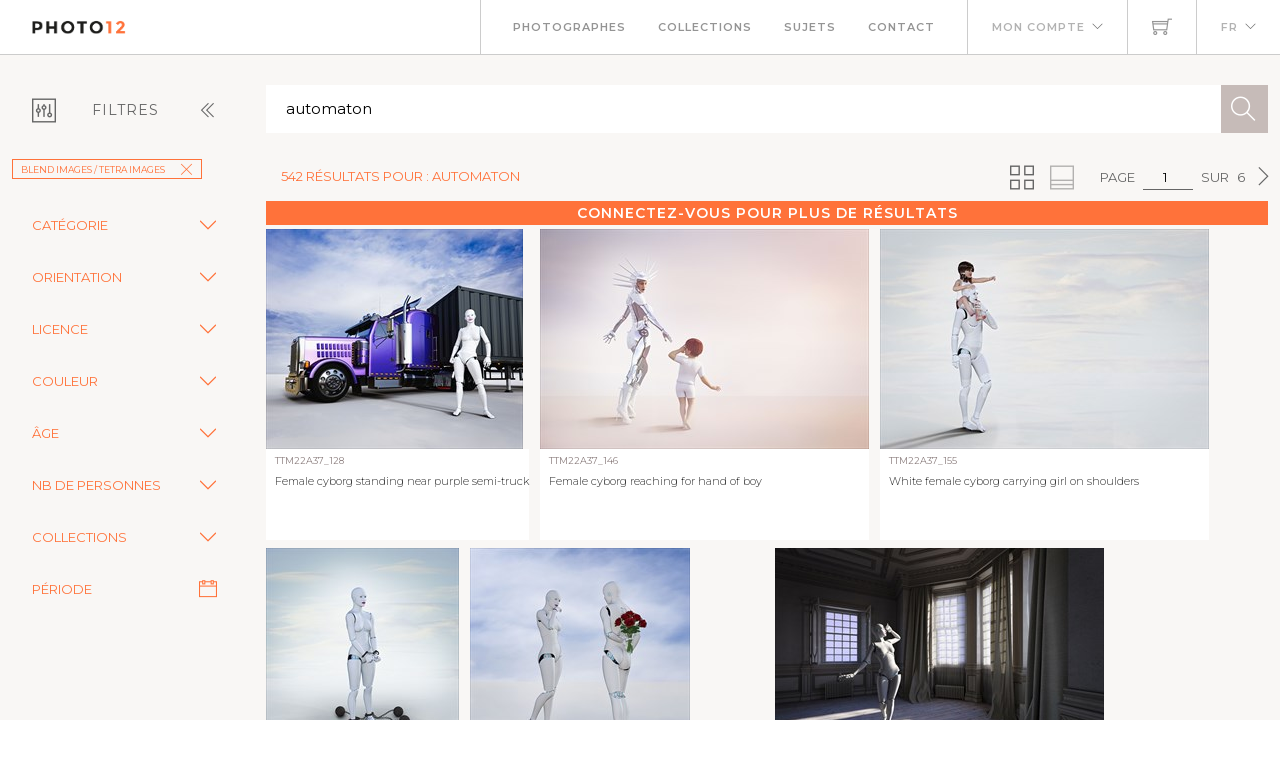

--- FILE ---
content_type: text/html; charset=utf-8
request_url: https://www.photo12.com/fr/images?search=automaton&col=ttm
body_size: 110022
content:
<!DOCTYPE html>
<html lang="FR">
<head>
    <base href="/" />
    <meta charset="utf-8" />
    <meta http-equiv="X-UA-Compatible" content="IE=edge" />
    <meta name="viewport" content="width=device-width, initial-scale=1.0" />
    <title>automaton - Blend Images - Tetra Images - Photo12</title>
            <link rel="canonical" href="https://www.photo12.com/fr/images?search=automaton&amp;col=ttm" />
        <link href='/css/fa.min.css?7g2x1&amp;v=h20CPZ0QyXlBuAw7A-KluUYx_3pK-c7lYEpqLTlxjYQ' rel='stylesheet'>
        <link href='/css/bootstrap.min.css?7g2x1&amp;v=wLz3iY_cO4e6vKZ4zRmo4-9XDpMcgKOvv_zEU3OMlRo' rel='stylesheet'>
        <link rel="icon" type="image/png" href="/img/faviconp12.sxiixckweo.png" />
        <link href="/css/themify-icons.min.css?7g2x1&amp;v=DBF2OaOKkDUQxp7LXKIpqHjOORAWgCiCMVqEK8E4FvI" rel="stylesheet" type="text/css" media="all" />
        <link href="/css/flexslider.css?7g2x1" rel="stylesheet" type="text/css" media="all" />
        <link href="/css/lightbox.css?7g2x1" rel="stylesheet" type="text/css" media="all" />
        <link href="/css/theme.css?7g2x1" rel="stylesheet" type="text/css" media="all" />
        <link href="/css/toastr.min.css?7g2x1" rel="stylesheet" type="text/css" media="all" />
        <link href="//fonts.googleapis.com/css?family=Montserrat:300,400,600,700" rel="stylesheet" type="text/css" />
        <link href='/css/custom.css?7g2x1' rel='stylesheet'>
        <link href='/css/p12.css?7g2x1' rel='stylesheet'>
    

    <script async src="https://www.googletagmanager.com/gtag/js?id=UA-17690445-1"></script>
    <script>
        window.dataLayer = window.dataLayer || [];
        function gtag() { dataLayer.push(arguments); }
        gtag('js', new Date());
        gtag('config', 'UA-17690445-1');
    </script>

        <script src="/js/jquery-3.5.1.min.js?7g2x1"></script>
        <script src="/js/jr_razor.js?7g2x1"></script>
    <script>
        Set_User_State('126859033442611.0.0');
        Context_Refresh = function (Count) { Update_Basket_Count(Count) };
    </script>
    <meta name="description" content="Recherche d&#x27;images multi-crit&#xE8;re" />


</head>
<body id="BODY" class="FR IMAGES">
    <div id="Warning_Div"></div>
    <script>
        var User_Is_Connected = false;
        var User_Lang = "FR";
        var User_Id = 0;
        function Check_Connected() {
            if (User_Is_Connected) return true;
            Open_Login_Form();
            return false;
        }
    </script>
    
<div class="nav-container">
    <nav class="absolute" data-fixed-at="100">
        <div class="nav-bar">
            <div class="module left baseli">
                <a href="/fr">
                    <img class="logo logo-light" alt="logo photo12.com" src="/img/logo-light.png" />
                    <img class="logo logo-dark" alt="logo photo12.com" src="/img/logo-dark.png" />
                    <span class="baseline noir">AGENCE PHOTOGRAPHIQUE</span>
                </a>
            </div>
            <div class="module widget-handle mobile-toggle right d-lg-none">
                <i class="ti-menu"></i>
            </div>
            <div class="module-group right">
                <div class="module left">
                    <ul class="menu">
                        <li>
                            <a href="/fr/photographs">Photographes</a>
                        </li>
                        <li>
                            <a href="/fr/collections">Collections</a>
                        </li>
                        <li>
                            <a href="/fr/sujets">Sujets</a>
                        </li>
                        <li>
                            <a href="/fr/contact">Contact</a>
                        </li>
                    </ul>
                </div>
                <!--end of menu module-->
                <div class="module widget-handle left">
                    <ul class="menu">
                        <li class="has-dropdown">
                                <a onclick="Open_Login_Form()">Mon compte</a>
                        </li>
                    </ul>
                </div>
                <div class="module widget-handle cart-widget-handle left">
                    <a href="javascript:Open_Login_Form()" rel="nofollow">
                        <div class="cart" id="Basket_Icon">
                            <i class="ti-shopping-cart"></i>
                            <span id='Basket_Count' class="label number hidden">0</span>
                        </div>
                    </a>
                </div>
                <div class="module widget-handle language left">
                    <ul class="menu">
                        <li class="has-dropdown">
                            <a>FR</a>
                            <ul>
                                    <li><a href="/en" data-language="English"> English</a></li>
                            </ul>
                        </li>
                    </ul>
                </div>
            </div>
        </div>
    </nav>
</div>
<script>
    function Update_Basket_Count(Count) {
        $('#Basket_Count').html(Count);
        if (Count == 0) {
            $('#Basket_Count').addClass("hidden");
        } else {
            $('#Basket_Count').removeClass("hidden");
        }
    }
    $(document).ready(function () { Run_User_State_Check(); });
</script>
<div class="main-container">
    <section class="page-title-4"></section>
    <section class="bg-secondary">
        <div class="container-fluid">
            <div class="row" id="filter_div">
                <div class="col-2 toggle-filter">
                    <button class="btn" type="button" data-bs-toggle="collapse" data-bs-target="#Side_Filter" id="Toggle_Filter">
                        <i class="ti-panel"></i><span class="text-center">Filtres</span>
                        <i class="angle ti-angle-double-left"></i>
                    </button>
                </div>
                <div class="col" id="isearch_div">
                    <div class="halves form-accueil">
                        <input type="text" id="C_Search" class="mb0 recherche " onkeypress="Search_KeyPress()" value="automaton" placeholder="Recherche en fran&#xE7;ais ou en anglais" />
                        <button class="btn btn-lg btn-icon btn-filled" onclick="Search_Text()"><i class="ti-search"></i></button>
                    </div>
                </div>
            </div>
        </div>
        <div class="container-fluid">
            <div class="row">
                <div class="col-2 collapse collapse-horizontal show" id="Side_Filter">
                    <div class="row">
                        <div class="col-sm-12">
                            <ul class="tags float-start">
                                                    <li><a class='btn btn-sm filtre' onclick="Remove_Coll('ttm')">Blend Images / Tetra Images<i class='ti-close'></i></a></li>

                            </ul>
                        </div>
                    </div>

                    <div class="row">
                        <div class="col-sm-12">
                            <div class="row rech-ligne-2">
                                    <div class="accordion" id="F_CAT">
                                        <div class="accordion-item">
                                            <div class="accordion-header">
                                                <div class="accordion-button collapsed" type="button" data-bs-toggle="collapse" data-bs-target="#Filter_CAT" aria-controls="Filter_CAT">
                                                    Cat&#xE9;gorie
                                                </div>
                                            </div>
                                            <div id="Filter_CAT" class="accordion-collapse collapse " data-bs-parent="#F_CAT">
                                                <div class="accordion-body d-flex flex-column">
                                                        <div>
                                                            <input class="form-check-input" type="checkbox" value="CIN" id=F_CAT_CIN  onchange="Search_Option('CAT', this)" >
                                                            <label class="form-check-label" for="F_CAT_CIN">Cin&#xE9;ma</label>
                                                        </div>
                                                        <div>
                                                            <input class="form-check-input" type="checkbox" value="CEL" id=F_CAT_CEL  onchange="Search_Option('CAT', this)" >
                                                            <label class="form-check-label" for="F_CAT_CEL">Personnalit&#xE9;s</label>
                                                        </div>
                                                        <div>
                                                            <input class="form-check-input" type="checkbox" value="HIS" id=F_CAT_HIS  onchange="Search_Option('CAT', this)" >
                                                            <label class="form-check-label" for="F_CAT_HIS">Histoire</label>
                                                        </div>
                                                        <div>
                                                            <input class="form-check-input" type="checkbox" value="ART" id=F_CAT_ART  onchange="Search_Option('CAT', this)" >
                                                            <label class="form-check-label" for="F_CAT_ART">Art</label>
                                                        </div>
                                                        <div>
                                                            <input class="form-check-input" type="checkbox" value="ILL" id=F_CAT_ILL  onchange="Search_Option('CAT', this)" >
                                                            <label class="form-check-label" for="F_CAT_ILL">Illustration</label>
                                                        </div>
                                                </div>
                                            </div>
                                        </div>
                                    </div>
                                    <div class="accordion" id="F_FMT">
                                        <div class="accordion-item">
                                            <div class="accordion-header">
                                                <div class="accordion-button collapsed" type="button" data-bs-toggle="collapse" data-bs-target="#Filter_FMT" aria-controls="Filter_FMT">
                                                    Orientation
                                                </div>
                                            </div>
                                            <div id="Filter_FMT" class="accordion-collapse collapse " data-bs-parent="#F_FMT">
                                                <div class="accordion-body d-flex flex-column">
                                                        <div>
                                                            <input class="form-check-input" type="checkbox" value="OV" id=F_FMT_OV  onchange="Search_Option('FMT', this)" >
                                                            <label class="form-check-label" for="F_FMT_OV">Vertical</label>
                                                        </div>
                                                        <div>
                                                            <input class="form-check-input" type="checkbox" value="OPV" id=F_FMT_OPV  onchange="Search_Option('FMT', this)" >
                                                            <label class="form-check-label" for="F_FMT_OPV">Pano. vertical</label>
                                                        </div>
                                                        <div>
                                                            <input class="form-check-input" type="checkbox" value="OH" id=F_FMT_OH  onchange="Search_Option('FMT', this)" >
                                                            <label class="form-check-label" for="F_FMT_OH">Horizontal</label>
                                                        </div>
                                                        <div>
                                                            <input class="form-check-input" type="checkbox" value="OPH" id=F_FMT_OPH  onchange="Search_Option('FMT', this)" >
                                                            <label class="form-check-label" for="F_FMT_OPH">Pano. horizontal</label>
                                                        </div>
                                                        <div>
                                                            <input class="form-check-input" type="checkbox" value="OC" id=F_FMT_OC  onchange="Search_Option('FMT', this)" >
                                                            <label class="form-check-label" for="F_FMT_OC">Carr&#xE9;</label>
                                                        </div>
                                                </div>
                                            </div>
                                        </div>
                                    </div>
                                    <div class="accordion" id="F_LIC">
                                        <div class="accordion-item">
                                            <div class="accordion-header">
                                                <div class="accordion-button collapsed" type="button" data-bs-toggle="collapse" data-bs-target="#Filter_LIC" aria-controls="Filter_LIC">
                                                    Licence
                                                </div>
                                            </div>
                                            <div id="Filter_LIC" class="accordion-collapse collapse " data-bs-parent="#F_LIC">
                                                <div class="accordion-body d-flex flex-column">
                                                        <div>
                                                            <input class="form-check-input" type="checkbox" value="RF" id=F_LIC_RF  onchange="Search_Option('LIC', this)" >
                                                            <label class="form-check-label" for="F_LIC_RF">Libre de droits</label>
                                                        </div>
                                                        <div>
                                                            <input class="form-check-input" type="checkbox" value="RM" id=F_LIC_RM  onchange="Search_Option('LIC', this)" >
                                                            <label class="form-check-label" for="F_LIC_RM">Droits g&#xE9;r&#xE9;s</label>
                                                        </div>
                                                        <div>
                                                            <input class="form-check-input" type="checkbox" value="MR" id=F_LIC_MR  onchange="Search_Option('LIC', this)" >
                                                            <label class="form-check-label" for="F_LIC_MR">Model release</label>
                                                        </div>
                                                        <div>
                                                            <input class="form-check-input" type="checkbox" value="PR" id=F_LIC_PR  onchange="Search_Option('LIC', this)" >
                                                            <label class="form-check-label" for="F_LIC_PR">Property release</label>
                                                        </div>
                                                </div>
                                            </div>
                                        </div>
                                    </div>
                                    <div class="accordion" id="F_STY">
                                        <div class="accordion-item">
                                            <div class="accordion-header">
                                                <div class="accordion-button collapsed" type="button" data-bs-toggle="collapse" data-bs-target="#Filter_STY" aria-controls="Filter_STY">
                                                    Couleur
                                                </div>
                                            </div>
                                            <div id="Filter_STY" class="accordion-collapse collapse " data-bs-parent="#F_STY">
                                                <div class="accordion-body d-flex flex-column">
                                                        <div>
                                                            <input class="form-check-input" type="checkbox" value="CC" id=F_STY_CC  onchange="Search_Option('STY', this)" >
                                                            <label class="form-check-label" for="F_STY_CC">Couleur</label>
                                                        </div>
                                                        <div>
                                                            <input class="form-check-input" type="checkbox" value="CN" id=F_STY_CN  onchange="Search_Option('STY', this)" >
                                                            <label class="form-check-label" for="F_STY_CN">Noir et blanc</label>
                                                        </div>
                                                </div>
                                            </div>
                                        </div>
                                    </div>
                                    <div class="accordion" id="F_AGE">
                                        <div class="accordion-item">
                                            <div class="accordion-header">
                                                <div class="accordion-button collapsed" type="button" data-bs-toggle="collapse" data-bs-target="#Filter_AGE" aria-controls="Filter_AGE">
                                                    &#xC2;ge
                                                </div>
                                            </div>
                                            <div id="Filter_AGE" class="accordion-collapse collapse " data-bs-parent="#F_AGE">
                                                <div class="accordion-body d-flex flex-column">
                                                        <div>
                                                            <input class="form-check-input" type="checkbox" value="APBEBE" id=F_AGE_APBEBE  onchange="Search_Option('AGE', this)" >
                                                            <label class="form-check-label" for="F_AGE_APBEBE">B&#xE9;b&#xE9;</label>
                                                        </div>
                                                        <div>
                                                            <input class="form-check-input" type="checkbox" value="APENF" id=F_AGE_APENF  onchange="Search_Option('AGE', this)" >
                                                            <label class="form-check-label" for="F_AGE_APENF">Enfant</label>
                                                        </div>
                                                        <div>
                                                            <input class="form-check-input" type="checkbox" value="APADO" id=F_AGE_APADO  onchange="Search_Option('AGE', this)" >
                                                            <label class="form-check-label" for="F_AGE_APADO">Adolescent</label>
                                                        </div>
                                                        <div>
                                                            <input class="form-check-input" type="checkbox" value="APADU" id=F_AGE_APADU  onchange="Search_Option('AGE', this)" >
                                                            <label class="form-check-label" for="F_AGE_APADU">Adulte</label>
                                                        </div>
                                                        <div>
                                                            <input class="form-check-input" type="checkbox" value="APSEN" id=F_AGE_APSEN  onchange="Search_Option('AGE', this)" >
                                                            <label class="form-check-label" for="F_AGE_APSEN">Senior</label>
                                                        </div>
                                                </div>
                                            </div>
                                        </div>
                                    </div>
                                    <div class="accordion" id="F_PRS">
                                        <div class="accordion-item">
                                            <div class="accordion-header">
                                                <div class="accordion-button collapsed" type="button" data-bs-toggle="collapse" data-bs-target="#Filter_PRS" aria-controls="Filter_PRS">
                                                    Nb de personnes
                                                </div>
                                            </div>
                                            <div id="Filter_PRS" class="accordion-collapse collapse " data-bs-parent="#F_PRS">
                                                <div class="accordion-body d-flex flex-column">
                                                        <div>
                                                            <input class="form-check-input" type="checkbox" value="NP0" id=F_PRS_NP0  onchange="Search_Option('PRS', this)" >
                                                            <label class="form-check-label" for="F_PRS_NP0">Aucune</label>
                                                        </div>
                                                        <div>
                                                            <input class="form-check-input" type="checkbox" value="NP1" id=F_PRS_NP1  onchange="Search_Option('PRS', this)" >
                                                            <label class="form-check-label" for="F_PRS_NP1">1</label>
                                                        </div>
                                                        <div>
                                                            <input class="form-check-input" type="checkbox" value="NP2" id=F_PRS_NP2  onchange="Search_Option('PRS', this)" >
                                                            <label class="form-check-label" for="F_PRS_NP2">2</label>
                                                        </div>
                                                        <div>
                                                            <input class="form-check-input" type="checkbox" value="NP3" id=F_PRS_NP3  onchange="Search_Option('PRS', this)" >
                                                            <label class="form-check-label" for="F_PRS_NP3">3</label>
                                                        </div>
                                                        <div>
                                                            <input class="form-check-input" type="checkbox" value="NP4" id=F_PRS_NP4  onchange="Search_Option('PRS', this)" >
                                                            <label class="form-check-label" for="F_PRS_NP4">4</label>
                                                        </div>
                                                        <div>
                                                            <input class="form-check-input" type="checkbox" value="NP5" id=F_PRS_NP5  onchange="Search_Option('PRS', this)" >
                                                            <label class="form-check-label" for="F_PRS_NP5">Plus</label>
                                                        </div>
                                                </div>
                                            </div>
                                        </div>
                                    </div>
                                    <div class="accordion" id="F_ENG">
                                        <div class="accordion-item">
                                            <div class="accordion-header">
                                                <div class="accordion-button collapsed" type="button" data-bs-toggle="collapse" data-bs-target="#Filter_ENG" aria-controls="Filter_ENG">
                                                    Collections
                                                </div>
                                            </div>
                                            <div id="Filter_ENG" class="accordion-collapse collapse " data-bs-parent="#F_ENG">
                                                <div class="accordion-body d-flex flex-column">
                                                        <div>
                                                            <input class="form-check-input" type="checkbox" value="P12" id=F_ENG_P12  onchange="Search_Option('ENG', this)" >
                                                            <label class="form-check-label" for="F_ENG_P12">Photo12</label>
                                                        </div>
                                                        <div>
                                                            <input class="form-check-input" type="checkbox" value="LMY" id=F_ENG_LMY  onchange="Search_Option('ENG', this)" >
                                                            <label class="form-check-label" for="F_ENG_LMY">Alamy</label>
                                                        </div>
                                                </div>
                                            </div>
                                        </div>
                                    </div>
                                <div class="accordion">
                                    <div class="accordion-item">
                                        <div class="accordion-button no-icon" type="button" onclick="Show_Modal('search_dates_modal')">
                                            <span>P&#xE9;riode</span>
                                            <i class="ti-calendar"></i>
                                        </div>
                                    </div>
                                </div>
                            </div>
                        </div>
                    </div>
                </div>
                <div class="col">
                    <div class="container-fluid p-0">
                        <div id="results_div">
                                
<div ID="P_Results">
        <div class="row">
            <div class="rech-ligne-result">
                <div class="resultats">
                        <h1>542 r&#xE9;sultats pour : automaton</h1>
                </div>
                <div style="display:inline-flex">
                        <div>
        <ul class="pagination-agence">
            <li>
                Page
            </li>
            <li>
                <div class="form-pagin">
                    <input type="text" class="input-pagin" placeholder="1" onkeypress="Page_KeyPress($(this).val())" onclick="this.focus()" form="none" value="1">
                </div>
            </li>
            <li>
                sur
            </li>
            <li>
                6
            </li>
                <li>
                    <button type="button" onclick="Goto_Page(2)"><i class="ti-angle-right"></i></button>
                </li>
        </ul>
                            <ul class="pagination-agence">
                                <li>
                                    <button type="button" onclick="Set_Page_Style(1)" ><i class="ti-view-grid double"></i></button>
                                </li>
                                <li></li>
                                <li>
                                    <button type="button" onclick="Set_Page_Style(0)" disabled><i class="ti-layout-accordion-merged double"></i></button>
                                </li>
                                <li></li>
                            </ul>
                        </div>
                </div>
            </div>
        </div>
            <div class="more-connected" onclick="Open_Login_Form()">Connectez-vous pour plus de r&#xE9;sultats</div>
        <!--GRILLE RECHERCHE-->
        <div class="row">
            <div class="col-sm-12 " id="pic-grid">
                <div class="grille-recherche1">
                        <div class="item-recherche pic-item" data-code="TTM22A37_128.JPG" zoom-data="TTM22A37_128.JPG">
        <a href="/fr/image/ttm22a37_128" target="DETAIL" rel="nofollow">
        <div class="vign " style="min-width:146px">
            <img alt="Female cyborg standing near purple semi-truck" src="https://lres.photo12.com/th/t-ttm22a37_128.jpg" height="220" loading="lazy" />

        </div>
        </a>
        <div class="inner" onclick="Check_Connected()">
            <div class="reference">
                TTM22A37_128
            </div>
            <div class="titre">
                <h2>Female cyborg standing near purple semi-truck</h2>
            </div>
        </div>
</div>

                        <div class="item-recherche pic-item" data-code="TTM22A37_146.JPG" zoom-data="TTM22A37_146.JPG">
        <a href="/fr/image/ttm22a37_146" target="DETAIL" rel="nofollow">
        <div class="vign " style="min-width:146px">
            <img alt="Female cyborg reaching for hand of boy" src="https://lres.photo12.com/th/t-ttm22a37_146.jpg" height="220" loading="lazy" />

        </div>
        </a>
        <div class="inner" onclick="Check_Connected()">
            <div class="reference">
                TTM22A37_146
            </div>
            <div class="titre">
                <h2>Female cyborg reaching for hand of boy</h2>
            </div>
        </div>
</div>

                        <div class="item-recherche pic-item" data-code="TTM22A37_155.JPG" zoom-data="TTM22A37_155.JPG">
        <a href="/fr/image/ttm22a37_155" target="DETAIL" rel="nofollow">
        <div class="vign " style="min-width:146px">
            <img alt="White female cyborg carrying girl on shoulders" src="https://lres.photo12.com/th/t-ttm22a37_155.jpg" height="220" loading="lazy" />

        </div>
        </a>
        <div class="inner" onclick="Check_Connected()">
            <div class="reference">
                TTM22A37_155
            </div>
            <div class="titre">
                <h2>White female cyborg carrying girl on shoulders</h2>
            </div>
        </div>
</div>

                        <div class="item-recherche pic-item" data-code="TTM22A37_191.JPG" zoom-data="TTM22A37_191.JPG">
        <a href="/fr/image/ttm22a37_191" target="DETAIL" rel="nofollow">
        <div class="vign " style="min-width:146px">
            <img alt="Woman robot in shackles" src="https://lres.photo12.com/th/t-ttm22a37_191.jpg" height="220" loading="lazy" />

        </div>
        </a>
        <div class="inner" onclick="Check_Connected()">
            <div class="reference">
                TTM22A37_191
            </div>
            <div class="titre">
                <h2>Woman robot in shackles</h2>
            </div>
        </div>
</div>

                        <div class="item-recherche pic-item" data-code="TTM22A37_202.JPG" zoom-data="TTM22A37_202.JPG">
        <a href="/fr/image/ttm22a37_202" target="DETAIL" rel="nofollow">
        <div class="vign " style="min-width:146px">
            <img alt="Man robot surprising woman root with bouquet of roses" src="https://lres.photo12.com/th/t-ttm22a37_202.jpg" height="220" loading="lazy" />

        </div>
        </a>
        <div class="inner" onclick="Check_Connected()">
            <div class="reference">
                TTM22A37_202
            </div>
            <div class="titre">
                <h2>Man robot surprising woman root with bouquet of ro...</h2>
            </div>
        </div>
</div>

                        <div class="item-recherche pic-item" data-code="TTM22A37_209.JPG" zoom-data="TTM22A37_209.JPG">
        <a href="/fr/image/ttm22a37_209" target="DETAIL" rel="nofollow">
        <div class="vign " style="min-width:146px">
            <img alt="Woman robot shielding eyes from sunlight" src="https://lres.photo12.com/th/t-ttm22a37_209.jpg" height="220" loading="lazy" />

        </div>
        </a>
        <div class="inner" onclick="Check_Connected()">
            <div class="reference">
                TTM22A37_209
            </div>
            <div class="titre">
                <h2>Woman robot shielding eyes from sunlight</h2>
            </div>
        </div>
</div>

                        <div class="item-recherche pic-item" data-code="TTM22A37_289.JPG" zoom-data="TTM22A37_289.JPG">
        <a href="/fr/image/ttm22a37_289" target="DETAIL" rel="nofollow">
        <div class="vign " style="min-width:146px">
            <img alt="Robot transporting containers with tractor and trailer" src="https://lres.photo12.com/th/t-ttm22a37_289.jpg" height="220" loading="lazy" />

        </div>
        </a>
        <div class="inner" onclick="Check_Connected()">
            <div class="reference">
                TTM22A37_289
            </div>
            <div class="titre">
                <h2>Robot transporting containers with tractor and tra...</h2>
            </div>
        </div>
</div>

                        <div class="item-recherche pic-item" data-code="TTM22A37_309.JPG" zoom-data="TTM22A37_309.JPG">
        <a href="/fr/image/ttm22a37_309" target="DETAIL" rel="nofollow">
        <div class="vign " style="min-width:146px">
            <img alt="Crouching robot sumo wrestler" src="https://lres.photo12.com/th/t-ttm22a37_309.jpg" height="220" loading="lazy" />

        </div>
        </a>
        <div class="inner" onclick="Check_Connected()">
            <div class="reference">
                TTM22A37_309
            </div>
            <div class="titre">
                <h2>Crouching robot sumo wrestler</h2>
            </div>
        </div>
</div>

                        <div class="item-recherche pic-item" data-code="TTM22A37_345.JPG" zoom-data="TTM22A37_345.JPG">
        <a href="/fr/image/ttm22a37_345" target="DETAIL" rel="nofollow">
        <div class="vign " style="min-width:146px">
            <img alt="Hovering drones scanning man" src="https://lres.photo12.com/th/t-ttm22a37_345.jpg" height="220" loading="lazy" />

        </div>
        </a>
        <div class="inner" onclick="Check_Connected()">
            <div class="reference">
                TTM22A37_345
            </div>
            <div class="titre">
                <h2>Hovering drones scanning man</h2>
            </div>
        </div>
</div>

                        <div class="item-recherche pic-item" data-code="TTM22A37_354.JPG" zoom-data="TTM22A37_354.JPG">
        <a href="/fr/image/ttm22a37_354" target="DETAIL" rel="nofollow">
        <div class="vign " style="min-width:146px">
            <img alt="Soldier floating in force field in outer space" src="https://lres.photo12.com/th/t-ttm22a37_354.jpg" height="220" loading="lazy" />

        </div>
        </a>
        <div class="inner" onclick="Check_Connected()">
            <div class="reference">
                TTM22A37_354
            </div>
            <div class="titre">
                <h2>Soldier floating in force field in outer space</h2>
            </div>
        </div>
</div>

                        <div class="item-recherche pic-item" data-code="TTM22A37_367.JPG" zoom-data="TTM22A37_367.JPG">
        <a href="/fr/image/ttm22a37_367" target="DETAIL" rel="nofollow">
        <div class="vign " style="min-width:146px">
            <img alt="Black and white cyborg women hugging" src="https://lres.photo12.com/th/t-ttm22a37_367.jpg" height="220" loading="lazy" />

        </div>
        </a>
        <div class="inner" onclick="Check_Connected()">
            <div class="reference">
                TTM22A37_367
            </div>
            <div class="titre">
                <h2>Black and white cyborg women hugging</h2>
            </div>
        </div>
</div>

                        <div class="item-recherche pic-item" data-code="TTM22A37_389.JPG" zoom-data="TTM22A37_389.JPG">
        <a href="/fr/image/ttm22a37_389" target="DETAIL" rel="nofollow">
        <div class="vign " style="min-width:146px">
            <img alt="People walking in city wearing futuristic virtual reality helmets" src="https://lres.photo12.com/th/t-ttm22a37_389.jpg" height="220" loading="lazy" />

        </div>
        </a>
        <div class="inner" onclick="Check_Connected()">
            <div class="reference">
                TTM22A37_389
            </div>
            <div class="titre">
                <h2>People walking in city wearing futuristic virtual ...</h2>
            </div>
        </div>
</div>

                        <div class="item-recherche pic-item" data-code="TTM22A38_052.JPG" zoom-data="TTM22A38_052.JPG">
        <a href="/fr/image/ttm22a38_052" target="DETAIL" rel="nofollow">
        <div class="vign " style="min-width:146px">
            <img alt="Futuristic man dancing" src="https://lres.photo12.com/th/t-ttm22a38_052.jpg" height="220" loading="lazy" />

        </div>
        </a>
        <div class="inner" onclick="Check_Connected()">
            <div class="reference">
                TTM22A38_052
            </div>
            <div class="titre">
                <h2>Futuristic man dancing</h2>
            </div>
        </div>
</div>

                        <div class="item-recherche pic-item" data-code="TTM22A38_070.JPG" zoom-data="TTM22A38_070.JPG">
        <a href="/fr/image/ttm22a38_070" target="DETAIL" rel="nofollow">
        <div class="vign " style="min-width:146px">
            <img alt="Futuristic woman floating in orange beams of light" src="https://lres.photo12.com/th/t-ttm22a38_070.jpg" height="220" loading="lazy" />

        </div>
        </a>
        <div class="inner" onclick="Check_Connected()">
            <div class="reference">
                TTM22A38_070
            </div>
            <div class="titre">
                <h2>Futuristic woman floating in orange beams of light</h2>
            </div>
        </div>
</div>

                        <div class="item-recherche pic-item" data-code="TTM22A38_112.JPG" zoom-data="TTM22A38_112.JPG">
        <a href="/fr/image/ttm22a38_112" target="DETAIL" rel="nofollow">
        <div class="vign " style="min-width:146px">
            <img alt="Futuristic robot police standing in city street" src="https://lres.photo12.com/th/t-ttm22a38_112.jpg" height="220" loading="lazy" />

        </div>
        </a>
        <div class="inner" onclick="Check_Connected()">
            <div class="reference">
                TTM22A38_112
            </div>
            <div class="titre">
                <h2>Futuristic robot police standing in city street</h2>
            </div>
        </div>
</div>

                        <div class="item-recherche pic-item" data-code="TTM22A38_119.JPG" zoom-data="TTM22A38_119.JPG">
        <a href="/fr/image/ttm22a38_119" target="DETAIL" rel="nofollow">
        <div class="vign " style="min-width:146px">
            <img alt="Futuristic robot officer and police car" src="https://lres.photo12.com/th/t-ttm22a38_119.jpg" height="220" loading="lazy" />

        </div>
        </a>
        <div class="inner" onclick="Check_Connected()">
            <div class="reference">
                TTM22A38_119
            </div>
            <div class="titre">
                <h2>Futuristic robot officer and police car</h2>
            </div>
        </div>
</div>

                        <div class="item-recherche pic-item" data-code="TTM22A38_141.JPG" zoom-data="TTM22A38_141.JPG">
        <a href="/fr/image/ttm22a38_141" target="DETAIL" rel="nofollow">
        <div class="vign " style="min-width:146px">
            <img alt="Overweight woman wearing virtual reality goggles near slim women" src="https://lres.photo12.com/th/t-ttm22a38_141.jpg" height="220" loading="lazy" />

        </div>
        </a>
        <div class="inner" onclick="Check_Connected()">
            <div class="reference">
                TTM22A38_141
            </div>
            <div class="titre">
                <h2>Overweight woman wearing virtual reality goggles n...</h2>
            </div>
        </div>
</div>

                        <div class="item-recherche pic-item" data-code="TTM22A38_152.JPG" zoom-data="TTM22A38_152.JPG">
        <a href="/fr/image/ttm22a38_152" target="DETAIL" rel="nofollow">
        <div class="vign " style="min-width:146px">
            <img alt="Blended family" src="https://lres.photo12.com/th/t-ttm22a38_152.jpg" height="220" loading="lazy" />

        </div>
        </a>
        <div class="inner" onclick="Check_Connected()">
            <div class="reference">
                TTM22A38_152
            </div>
            <div class="titre">
                <h2>Blended family</h2>
            </div>
        </div>
</div>

                        <div class="item-recherche pic-item" data-code="TTM22A38_163.JPG" zoom-data="TTM22A38_163.JPG">
        <a href="/fr/image/ttm22a38_163" target="DETAIL" rel="nofollow">
        <div class="vign " style="min-width:146px">
            <img alt="Robots following futuristic woman wearing virtual reality goggles" src="https://lres.photo12.com/th/t-ttm22a38_163.jpg" height="220" loading="lazy" />

        </div>
        </a>
        <div class="inner" onclick="Check_Connected()">
            <div class="reference">
                TTM22A38_163
            </div>
            <div class="titre">
                <h2>Robots following futuristic woman wearing virtual ...</h2>
            </div>
        </div>
</div>

                        <div class="item-recherche pic-item" data-code="TTM22A38_196.JPG" zoom-data="TTM22A38_196.JPG">
        <a href="/fr/image/ttm22a38_196" target="DETAIL" rel="nofollow">
        <div class="vign " style="min-width:146px">
            <img alt="Robot standing on tree stump in forest" src="https://lres.photo12.com/th/t-ttm22a38_196.jpg" height="220" loading="lazy" />

        </div>
        </a>
        <div class="inner" onclick="Check_Connected()">
            <div class="reference">
                TTM22A38_196
            </div>
            <div class="titre">
                <h2>Robot standing on tree stump in forest</h2>
            </div>
        </div>
</div>

                        <div class="item-recherche pic-item" data-code="TTM22A38_271.JPG" zoom-data="TTM22A38_271.JPG">
        <a href="/fr/image/ttm22a38_271" target="DETAIL" rel="nofollow">
        <div class="vign " style="min-width:146px">
            <img alt="Man and woman shaking hands in futuristic city" src="https://lres.photo12.com/th/t-ttm22a38_271.jpg" height="220" loading="lazy" />

        </div>
        </a>
        <div class="inner" onclick="Check_Connected()">
            <div class="reference">
                TTM22A38_271
            </div>
            <div class="titre">
                <h2>Man and woman shaking hands in futuristic city</h2>
            </div>
        </div>
</div>

                        <div class="item-recherche pic-item" data-code="TTM22A38_288.JPG" zoom-data="TTM22A38_288.JPG">
        <a href="/fr/image/ttm22a38_288" target="DETAIL" rel="nofollow">
        <div class="vign " style="min-width:146px">
            <img alt="Robot woman and girl watching safe in cube" src="https://lres.photo12.com/th/t-ttm22a38_288.jpg" height="220" loading="lazy" />

        </div>
        </a>
        <div class="inner" onclick="Check_Connected()">
            <div class="reference">
                TTM22A38_288
            </div>
            <div class="titre">
                <h2>Robot woman and girl watching safe in cube</h2>
            </div>
        </div>
</div>

                        <div class="item-recherche pic-item" data-code="TTM22A38_369.JPG" zoom-data="TTM22A38_369.JPG">
        <a href="/fr/image/ttm22a38_369" target="DETAIL" rel="nofollow">
        <div class="vign " style="min-width:146px">
            <img alt="Reflection of robot looking up at lightning" src="https://lres.photo12.com/th/t-ttm22a38_369.jpg" height="220" loading="lazy" />

        </div>
        </a>
        <div class="inner" onclick="Check_Connected()">
            <div class="reference">
                TTM22A38_369
            </div>
            <div class="titre">
                <h2>Reflection of robot looking up at lightning</h2>
            </div>
        </div>
</div>

                        <div class="item-recherche pic-item" data-code="TTM22A38_383.JPG" zoom-data="TTM22A38_383.JPG">
        <a href="/fr/image/ttm22a38_383" target="DETAIL" rel="nofollow">
        <div class="vign " style="min-width:146px">
            <img alt="Futuristic woman in sphere protected from falling shards of glass" src="https://lres.photo12.com/th/t-ttm22a38_383.jpg" height="220" loading="lazy" />

        </div>
        </a>
        <div class="inner" onclick="Check_Connected()">
            <div class="reference">
                TTM22A38_383
            </div>
            <div class="titre">
                <h2>Futuristic woman in sphere protected from falling ...</h2>
            </div>
        </div>
</div>

                        <div class="item-recherche pic-item" data-code="TTM22A38_394.JPG" zoom-data="TTM22A38_394.JPG">
        <a href="/fr/image/ttm22a38_394" target="DETAIL" rel="nofollow">
        <div class="vign " style="min-width:146px">
            <img alt="Robots watching android woman enjoying garden" src="https://lres.photo12.com/th/t-ttm22a38_394.jpg" height="220" loading="lazy" />

        </div>
        </a>
        <div class="inner" onclick="Check_Connected()">
            <div class="reference">
                TTM22A38_394
            </div>
            <div class="titre">
                <h2>Robots watching android woman enjoying garden</h2>
            </div>
        </div>
</div>

                        <div class="item-recherche pic-item" data-code="TTM22A38_458.JPG" zoom-data="TTM22A38_458.JPG">
        <a href="/fr/image/ttm22a38_458" target="DETAIL" rel="nofollow">
        <div class="vign " style="min-width:146px">
            <img alt="Man and woman with prosthetic legs" src="https://lres.photo12.com/th/t-ttm22a38_458.jpg" height="220" loading="lazy" />

        </div>
        </a>
        <div class="inner" onclick="Check_Connected()">
            <div class="reference">
                TTM22A38_458
            </div>
            <div class="titre">
                <h2>Man and woman with prosthetic legs</h2>
            </div>
        </div>
</div>

                        <div class="item-recherche pic-item" data-code="TTM22A86_188.JPG" zoom-data="TTM22A86_188.JPG">
        <a href="/fr/image/ttm22a86_188" target="DETAIL" rel="nofollow">
        <div class="vign " style="min-width:146px">
            <img alt="Robots patrolling city holding rifle" src="https://lres.photo12.com/th/t-ttm22a86_188.jpg" height="220" loading="lazy" />

        </div>
        </a>
        <div class="inner" onclick="Check_Connected()">
            <div class="reference">
                TTM22A86_188
            </div>
            <div class="titre">
                <h2>Robots patrolling city holding rifle</h2>
            </div>
        </div>
</div>

                        <div class="item-recherche pic-item" data-code="TTM22A37_127.JPG" zoom-data="TTM22A37_127.JPG">
        <a href="/fr/image/ttm22a37_127" target="DETAIL" rel="nofollow">
        <div class="vign " style="min-width:146px">
            <img alt="Android guarding vault" src="https://lres.photo12.com/th/t-ttm22a37_127.jpg" height="220" loading="lazy" />

        </div>
        </a>
        <div class="inner" onclick="Check_Connected()">
            <div class="reference">
                TTM22A37_127
            </div>
            <div class="titre">
                <h2>Android guarding vault</h2>
            </div>
        </div>
</div>

                        <div class="item-recherche pic-item" data-code="TTM22A37_138.JPG" zoom-data="TTM22A37_138.JPG">
        <a href="/fr/image/ttm22a37_138" target="DETAIL" rel="nofollow">
        <div class="vign " style="min-width:146px">
            <img alt="White female cyborg watching floating sphere" src="https://lres.photo12.com/th/t-ttm22a37_138.jpg" height="220" loading="lazy" />

        </div>
        </a>
        <div class="inner" onclick="Check_Connected()">
            <div class="reference">
                TTM22A37_138
            </div>
            <div class="titre">
                <h2>White female cyborg watching floating sphere</h2>
            </div>
        </div>
</div>

                        <div class="item-recherche pic-item" data-code="TTM22A37_145.JPG" zoom-data="TTM22A37_145.JPG">
        <a href="/fr/image/ttm22a37_145" target="DETAIL" rel="nofollow">
        <div class="vign " style="min-width:146px">
            <img alt="Female cyborg practicing yoga in futuristic bedroom" src="https://lres.photo12.com/th/t-ttm22a37_145.jpg" height="220" loading="lazy" />

        </div>
        </a>
        <div class="inner" onclick="Check_Connected()">
            <div class="reference">
                TTM22A37_145
            </div>
            <div class="titre">
                <h2>Female cyborg practicing yoga in futuristic bedroo...</h2>
            </div>
        </div>
</div>

                        <div class="item-recherche pic-item" data-code="TTM22A37_156.JPG" zoom-data="TTM22A37_156.JPG">
        <a href="/fr/image/ttm22a37_156" target="DETAIL" rel="nofollow">
        <div class="vign " style="min-width:146px">
            <img alt="White female cyborg and girl sitting on floor watching virtual screen" src="https://lres.photo12.com/th/t-ttm22a37_156.jpg" height="220" loading="lazy" />

        </div>
        </a>
        <div class="inner" onclick="Check_Connected()">
            <div class="reference">
                TTM22A37_156
            </div>
            <div class="titre">
                <h2>White female cyborg and girl sitting on floor watc...</h2>
            </div>
        </div>
</div>

                        <div class="item-recherche pic-item" data-code="TTM22A37_192.JPG" zoom-data="TTM22A37_192.JPG">
        <a href="/fr/image/ttm22a37_192" target="DETAIL" rel="nofollow">
        <div class="vign " style="min-width:146px">
            <img alt="Women robots in futuristic city" src="https://lres.photo12.com/th/t-ttm22a37_192.jpg" height="220" loading="lazy" />

        </div>
        </a>
        <div class="inner" onclick="Check_Connected()">
            <div class="reference">
                TTM22A37_192
            </div>
            <div class="titre">
                <h2>Women robots in futuristic city</h2>
            </div>
        </div>
</div>

                        <div class="item-recherche pic-item" data-code="TTM22A37_201.JPG" zoom-data="TTM22A37_201.JPG">
        <a href="/fr/image/ttm22a37_201" target="DETAIL" rel="nofollow">
        <div class="vign " style="min-width:146px">
            <img alt="Man robot offering rose to woman robot" src="https://lres.photo12.com/th/t-ttm22a37_201.jpg" height="220" loading="lazy" />

        </div>
        </a>
        <div class="inner" onclick="Check_Connected()">
            <div class="reference">
                TTM22A37_201
            </div>
            <div class="titre">
                <h2>Man robot offering rose to woman robot</h2>
            </div>
        </div>
</div>

                        <div class="item-recherche pic-item" data-code="TTM22A37_210.JPG" zoom-data="TTM22A37_210.JPG">
        <a href="/fr/image/ttm22a37_210" target="DETAIL" rel="nofollow">
        <div class="vign " style="min-width:146px">
            <img alt="Robots playing chess against girl" src="https://lres.photo12.com/th/t-ttm22a37_210.jpg" height="220" loading="lazy" />

        </div>
        </a>
        <div class="inner" onclick="Check_Connected()">
            <div class="reference">
                TTM22A37_210
            </div>
            <div class="titre">
                <h2>Robots playing chess against girl</h2>
            </div>
        </div>
</div>

                        <div class="item-recherche pic-item" data-code="TTM22A37_290.JPG" zoom-data="TTM22A37_290.JPG">
        <a href="/fr/image/ttm22a37_290" target="DETAIL" rel="nofollow">
        <div class="vign " style="min-width:146px">
            <img alt="Robot holding city in sphere" src="https://lres.photo12.com/th/t-ttm22a37_290.jpg" height="220" loading="lazy" />

        </div>
        </a>
        <div class="inner" onclick="Check_Connected()">
            <div class="reference">
                TTM22A37_290
            </div>
            <div class="titre">
                <h2>Robot holding city in sphere</h2>
            </div>
        </div>
</div>

                        <div class="item-recherche pic-item" data-code="TTM22A37_306.JPG" zoom-data="TTM22A37_306.JPG">
        <a href="/fr/image/ttm22a37_306" target="DETAIL" rel="nofollow">
        <div class="vign " style="min-width:146px">
            <img alt="Robot driving tractor pulling elephant on trailer" src="https://lres.photo12.com/th/t-ttm22a37_306.jpg" height="220" loading="lazy" />

        </div>
        </a>
        <div class="inner" onclick="Check_Connected()">
            <div class="reference">
                TTM22A37_306
            </div>
            <div class="titre">
                <h2>Robot driving tractor pulling elephant on trailer</h2>
            </div>
        </div>
</div>

                        <div class="item-recherche pic-item" data-code="TTM22A37_310.JPG" zoom-data="TTM22A37_310.JPG">
        <a href="/fr/image/ttm22a37_310" target="DETAIL" rel="nofollow">
        <div class="vign " style="min-width:146px">
            <img alt="Curious woman robot" src="https://lres.photo12.com/th/t-ttm22a37_310.jpg" height="220" loading="lazy" />

        </div>
        </a>
        <div class="inner" onclick="Check_Connected()">
            <div class="reference">
                TTM22A37_310
            </div>
            <div class="titre">
                <h2>Curious woman robot</h2>
            </div>
        </div>
</div>

                        <div class="item-recherche pic-item" data-code="TTM22A37_344.JPG" zoom-data="TTM22A37_344.JPG">
        <a href="/fr/image/ttm22a37_344" target="DETAIL" rel="nofollow">
        <div class="vign " style="min-width:146px">
            <img alt="Robots examining drought on farmland" src="https://lres.photo12.com/th/t-ttm22a37_344.jpg" height="220" loading="lazy" />

        </div>
        </a>
        <div class="inner" onclick="Check_Connected()">
            <div class="reference">
                TTM22A37_344
            </div>
            <div class="titre">
                <h2>Robots examining drought on farmland</h2>
            </div>
        </div>
</div>

                        <div class="item-recherche pic-item" data-code="TTM22A37_366.JPG" zoom-data="TTM22A37_366.JPG">
        <a href="/fr/image/ttm22a37_366" target="DETAIL" rel="nofollow">
        <div class="vign " style="min-width:146px">
            <img alt="Futuristic airplane hovering over ocean" src="https://lres.photo12.com/th/t-ttm22a37_366.jpg" height="220" loading="lazy" />

        </div>
        </a>
        <div class="inner" onclick="Check_Connected()">
            <div class="reference">
                TTM22A37_366
            </div>
            <div class="titre">
                <h2>Futuristic airplane hovering over ocean</h2>
            </div>
        </div>
</div>

                        <div class="item-recherche pic-item" data-code="TTM22A38_053.JPG" zoom-data="TTM22A38_053.JPG">
        <a href="/fr/image/ttm22a38_053" target="DETAIL" rel="nofollow">
        <div class="vign " style="min-width:146px">
            <img alt="Futuristic couple dancing" src="https://lres.photo12.com/th/t-ttm22a38_053.jpg" height="220" loading="lazy" />

        </div>
        </a>
        <div class="inner" onclick="Check_Connected()">
            <div class="reference">
                TTM22A38_053
            </div>
            <div class="titre">
                <h2>Futuristic couple dancing</h2>
            </div>
        </div>
</div>

                        <div class="item-recherche pic-item" data-code="TTM22A38_071.JPG" zoom-data="TTM22A38_071.JPG">
        <a href="/fr/image/ttm22a38_071" target="DETAIL" rel="nofollow">
        <div class="vign " style="min-width:146px">
            <img alt="Reflection of futuristic woman dancing in sky" src="https://lres.photo12.com/th/t-ttm22a38_071.jpg" height="220" loading="lazy" />

        </div>
        </a>
        <div class="inner" onclick="Check_Connected()">
            <div class="reference">
                TTM22A38_071
            </div>
            <div class="titre">
                <h2>Reflection of futuristic woman dancing in sky</h2>
            </div>
        </div>
</div>

                        <div class="item-recherche pic-item" data-code="TTM22A38_111.JPG" zoom-data="TTM22A38_111.JPG">
        <a href="/fr/image/ttm22a38_111" target="DETAIL" rel="nofollow">
        <div class="vign " style="min-width:146px">
            <img alt="Futuristic robot police holding shields" src="https://lres.photo12.com/th/t-ttm22a38_111.jpg" height="220" loading="lazy" />

        </div>
        </a>
        <div class="inner" onclick="Check_Connected()">
            <div class="reference">
                TTM22A38_111
            </div>
            <div class="titre">
                <h2>Futuristic robot police holding shields</h2>
            </div>
        </div>
</div>

                        <div class="item-recherche pic-item" data-code="TTM22A38_120.JPG" zoom-data="TTM22A38_120.JPG">
        <a href="/fr/image/ttm22a38_120" target="DETAIL" rel="nofollow">
        <div class="vign " style="min-width:146px">
            <img alt="Futuristic vehicles flying in desert" src="https://lres.photo12.com/th/t-ttm22a38_120.jpg" height="220" loading="lazy" />

        </div>
        </a>
        <div class="inner" onclick="Check_Connected()">
            <div class="reference">
                TTM22A38_120
            </div>
            <div class="titre">
                <h2>Futuristic vehicles flying in desert</h2>
            </div>
        </div>
</div>

                        <div class="item-recherche pic-item" data-code="TTM22A38_151.JPG" zoom-data="TTM22A38_151.JPG">
        <a href="/fr/image/ttm22a38_151" target="DETAIL" rel="nofollow">
        <div class="vign " style="min-width:146px">
            <img alt="Black" src="https://lres.photo12.com/th/t-ttm22a38_151.jpg" height="220" loading="lazy" />

        </div>
        </a>
        <div class="inner" onclick="Check_Connected()">
            <div class="reference">
                TTM22A38_151
            </div>
            <div class="titre">
                <h2>Black</h2>
            </div>
        </div>
</div>

                        <div class="item-recherche pic-item" data-code="TTM22A38_164.JPG" zoom-data="TTM22A38_164.JPG">
        <a href="/fr/image/ttm22a38_164" target="DETAIL" rel="nofollow">
        <div class="vign " style="min-width:146px">
            <img alt="Checkered woman dancing wearing virtual reality goggles" src="https://lres.photo12.com/th/t-ttm22a38_164.jpg" height="220" loading="lazy" />

        </div>
        </a>
        <div class="inner" onclick="Check_Connected()">
            <div class="reference">
                TTM22A38_164
            </div>
            <div class="titre">
                <h2>Checkered woman dancing wearing virtual reality go...</h2>
            </div>
        </div>
</div>

                        <div class="item-recherche pic-item" data-code="TTM22A38_195.JPG" zoom-data="TTM22A38_195.JPG">
        <a href="/fr/image/ttm22a38_195" target="DETAIL" rel="nofollow">
        <div class="vign " style="min-width:146px">
            <img alt="Profile of woman with mechanical spine" src="https://lres.photo12.com/th/t-ttm22a38_195.jpg" height="220" loading="lazy" />

        </div>
        </a>
        <div class="inner" onclick="Check_Connected()">
            <div class="reference">
                TTM22A38_195
            </div>
            <div class="titre">
                <h2>Profile of woman with mechanical spine</h2>
            </div>
        </div>
</div>

                        <div class="item-recherche pic-item" data-code="TTM22A38_213.JPG" zoom-data="TTM22A38_213.JPG">
        <a href="/fr/image/ttm22a38_213" target="DETAIL" rel="nofollow">
        <div class="vign " style="min-width:146px">
            <img alt="Robot man with robot expectant mother" src="https://lres.photo12.com/th/t-ttm22a38_213.jpg" height="220" loading="lazy" />

        </div>
        </a>
        <div class="inner" onclick="Check_Connected()">
            <div class="reference">
                TTM22A38_213
            </div>
            <div class="titre">
                <h2>Robot man with robot expectant mother</h2>
            </div>
        </div>
</div>

                        <div class="item-recherche pic-item" data-code="TTM22A38_231.JPG" zoom-data="TTM22A38_231.JPG">
        <a href="/fr/image/ttm22a38_231" target="DETAIL" rel="nofollow">
        <div class="vign " style="min-width:146px">
            <img alt="Transparent women cheering for girl texting on cell phone" src="https://lres.photo12.com/th/t-ttm22a38_231.jpg" height="220" loading="lazy" />

        </div>
        </a>
        <div class="inner" onclick="Check_Connected()">
            <div class="reference">
                TTM22A38_231
            </div>
            <div class="titre">
                <h2>Transparent women cheering for girl texting on cel...</h2>
            </div>
        </div>
</div>

                        <div class="item-recherche pic-item" data-code="TTM22A38_240.JPG" zoom-data="TTM22A38_240.JPG">
        <a href="/fr/image/ttm22a38_240" target="DETAIL" rel="nofollow">
        <div class="vign " style="min-width:146px">
            <img alt="Smiling man standing near futuristic motorcycle" src="https://lres.photo12.com/th/t-ttm22a38_240.jpg" height="220" loading="lazy" />

        </div>
        </a>
        <div class="inner" onclick="Check_Connected()">
            <div class="reference">
                TTM22A38_240
            </div>
            <div class="titre">
                <h2>Smiling man standing near futuristic motorcycle</h2>
            </div>
        </div>
</div>

                        <div class="item-recherche pic-item" data-code="TTM22A38_249.JPG" zoom-data="TTM22A38_249.JPG">
        <a href="/fr/image/ttm22a38_249" target="DETAIL" rel="nofollow">
        <div class="vign " style="min-width:146px">
            <img alt="Futuristic police questioning robot woman" src="https://lres.photo12.com/th/t-ttm22a38_249.jpg" height="220" loading="lazy" />

        </div>
        </a>
        <div class="inner" onclick="Check_Connected()">
            <div class="reference">
                TTM22A38_249
            </div>
            <div class="titre">
                <h2>Futuristic police questioning robot woman</h2>
            </div>
        </div>
</div>

                        <div class="item-recherche pic-item" data-code="TTM22A38_258.JPG" zoom-data="TTM22A38_258.JPG">
        <a href="/fr/image/ttm22a38_258" target="DETAIL" rel="nofollow">
        <div class="vign " style="min-width:146px">
            <img alt="Robots watching woman at dining table wearing virtual reality goggles" src="https://lres.photo12.com/th/t-ttm22a38_258.jpg" height="220" loading="lazy" />

        </div>
        </a>
        <div class="inner" onclick="Check_Connected()">
            <div class="reference">
                TTM22A38_258
            </div>
            <div class="titre">
                <h2>Robots watching woman at dining table wearing virt...</h2>
            </div>
        </div>
</div>

                        <div class="item-recherche pic-item" data-code="TTM22A38_307.JPG" zoom-data="TTM22A38_307.JPG">
        <a href="/fr/image/ttm22a38_307" target="DETAIL" rel="nofollow">
        <div class="vign " style="min-width:146px">
            <img alt="Futuristic man and woman touching through binary code" src="https://lres.photo12.com/th/t-ttm22a38_307.jpg" height="220" loading="lazy" />

        </div>
        </a>
        <div class="inner" onclick="Check_Connected()">
            <div class="reference">
                TTM22A38_307
            </div>
            <div class="titre">
                <h2>Futuristic man and woman touching through binary c...</h2>
            </div>
        </div>
</div>

                        <div class="item-recherche pic-item" data-code="TTM22A38_373.JPG" zoom-data="TTM22A38_373.JPG">
        <a href="/fr/image/ttm22a38_373" target="DETAIL" rel="nofollow">
        <div class="vign " style="min-width:146px">
            <img alt="Robot kneeling on broken wall in flood" src="https://lres.photo12.com/th/t-ttm22a38_373.jpg" height="220" loading="lazy" />

        </div>
        </a>
        <div class="inner" onclick="Check_Connected()">
            <div class="reference">
                TTM22A38_373
            </div>
            <div class="titre">
                <h2>Robot kneeling on broken wall in flood</h2>
            </div>
        </div>
</div>

                        <div class="item-recherche pic-item" data-code="TTM22A38_468.JPG" zoom-data="TTM22A38_468.JPG">
        <a href="/fr/image/ttm22a38_468" target="DETAIL" rel="nofollow">
        <div class="vign " style="min-width:146px">
            <img alt="Shards breaking from floor behind running woman" src="https://lres.photo12.com/th/t-ttm22a38_468.jpg" height="220" loading="lazy" />

        </div>
        </a>
        <div class="inner" onclick="Check_Connected()">
            <div class="reference">
                TTM22A38_468
            </div>
            <div class="titre">
                <h2>Shards breaking from floor behind running woman</h2>
            </div>
        </div>
</div>

                        <div class="item-recherche pic-item" data-code="TTM22A36_205.JPG" zoom-data="TTM22A36_205.JPG">
        <a href="/fr/image/ttm22a36_205" target="DETAIL" rel="nofollow">
        <div class="vign " style="min-width:146px">
            <img alt="Mixed race girl with spider web pattern" src="https://lres.photo12.com/th/t-ttm22a36_205.jpg" height="220" loading="lazy" />

        </div>
        </a>
        <div class="inner" onclick="Check_Connected()">
            <div class="reference">
                TTM22A36_205
            </div>
            <div class="titre">
                <h2>Mixed race girl with spider web pattern</h2>
            </div>
        </div>
</div>

                        <div class="item-recherche pic-item" data-code="TTM22A37_126.JPG" zoom-data="TTM22A37_126.JPG">
        <a href="/fr/image/ttm22a37_126" target="DETAIL" rel="nofollow">
        <div class="vign " style="min-width:146px">
            <img alt="Girl opening vault door" src="https://lres.photo12.com/th/t-ttm22a37_126.jpg" height="220" loading="lazy" />

        </div>
        </a>
        <div class="inner" onclick="Check_Connected()">
            <div class="reference">
                TTM22A37_126
            </div>
            <div class="titre">
                <h2>Girl opening vault door</h2>
            </div>
        </div>
</div>

                        <div class="item-recherche pic-item" data-code="TTM22A37_148.JPG" zoom-data="TTM22A37_148.JPG">
        <a href="/fr/image/ttm22a37_148" target="DETAIL" rel="nofollow">
        <div class="vign " style="min-width:146px">
            <img alt="Female cyborg meditating" src="https://lres.photo12.com/th/t-ttm22a37_148.jpg" height="220" loading="lazy" />

        </div>
        </a>
        <div class="inner" onclick="Check_Connected()">
            <div class="reference">
                TTM22A37_148
            </div>
            <div class="titre">
                <h2>Female cyborg meditating</h2>
            </div>
        </div>
</div>

                        <div class="item-recherche pic-item" data-code="TTM22A37_157.JPG" zoom-data="TTM22A37_157.JPG">
        <a href="/fr/image/ttm22a37_157" target="DETAIL" rel="nofollow">
        <div class="vign " style="min-width:146px">
            <img alt="Row of female cyborgs" src="https://lres.photo12.com/th/t-ttm22a37_157.jpg" height="220" loading="lazy" />

        </div>
        </a>
        <div class="inner" onclick="Check_Connected()">
            <div class="reference">
                TTM22A37_157
            </div>
            <div class="titre">
                <h2>Row of female cyborgs</h2>
            </div>
        </div>
</div>

                        <div class="item-recherche pic-item" data-code="TTM22A37_200.JPG" zoom-data="TTM22A37_200.JPG">
        <a href="/fr/image/ttm22a37_200" target="DETAIL" rel="nofollow">
        <div class="vign " style="min-width:146px">
            <img alt="Pharmaceutical pills in hand of robot" src="https://lres.photo12.com/th/t-ttm22a37_200.jpg" height="220" loading="lazy" />

        </div>
        </a>
        <div class="inner" onclick="Check_Connected()">
            <div class="reference">
                TTM22A37_200
            </div>
            <div class="titre">
                <h2>Pharmaceutical pills in hand of robot</h2>
            </div>
        </div>
</div>

                        <div class="item-recherche pic-item" data-code="TTM22A37_211.JPG" zoom-data="TTM22A37_211.JPG">
        <a href="/fr/image/ttm22a37_211" target="DETAIL" rel="nofollow">
        <div class="vign " style="min-width:146px">
            <img alt="Frustrated robot watching girl playing chess with large pieces" src="https://lres.photo12.com/th/t-ttm22a37_211.jpg" height="220" loading="lazy" />

        </div>
        </a>
        <div class="inner" onclick="Check_Connected()">
            <div class="reference">
                TTM22A37_211
            </div>
            <div class="titre">
                <h2>Frustrated robot watching girl playing chess with ...</h2>
            </div>
        </div>
</div>

                        <div class="item-recherche pic-item" data-code="TTM22A37_222.JPG" zoom-data="TTM22A37_222.JPG">
        <a href="/fr/image/ttm22a37_222" target="DETAIL" rel="nofollow">
        <div class="vign " style="min-width:146px">
            <img alt="Robot police officer and dog" src="https://lres.photo12.com/th/t-ttm22a37_222.jpg" height="220" loading="lazy" />

        </div>
        </a>
        <div class="inner" onclick="Check_Connected()">
            <div class="reference">
                TTM22A37_222
            </div>
            <div class="titre">
                <h2>Robot police officer and dog</h2>
            </div>
        </div>
</div>

                        <div class="item-recherche pic-item" data-code="TTM22A37_246.JPG" zoom-data="TTM22A37_246.JPG">
        <a href="/fr/image/ttm22a37_246" target="DETAIL" rel="nofollow">
        <div class="vign " style="min-width:146px">
            <img alt="Robot woman with pierced face applying lipstick" src="https://lres.photo12.com/th/t-ttm22a37_246.jpg" height="220" loading="lazy" />

        </div>
        </a>
        <div class="inner" onclick="Check_Connected()">
            <div class="reference">
                TTM22A37_246
            </div>
            <div class="titre">
                <h2>Robot woman with pierced face applying lipstick</h2>
            </div>
        </div>
</div>

                        <div class="item-recherche pic-item" data-code="TTM22A37_291.JPG" zoom-data="TTM22A37_291.JPG">
        <a href="/fr/image/ttm22a37_291" target="DETAIL" rel="nofollow">
        <div class="vign " style="min-width:146px">
            <img alt="Robot woman standing in city in sphere" src="https://lres.photo12.com/th/t-ttm22a37_291.jpg" height="220" loading="lazy" />

        </div>
        </a>
        <div class="inner" onclick="Check_Connected()">
            <div class="reference">
                TTM22A37_291
            </div>
            <div class="titre">
                <h2>Robot woman standing in city in sphere</h2>
            </div>
        </div>
</div>

                        <div class="item-recherche pic-item" data-code="TTM22A37_302.JPG" zoom-data="TTM22A37_302.JPG">
        <a href="/fr/image/ttm22a37_302" target="DETAIL" rel="nofollow">
        <div class="vign " style="min-width:146px">
            <img alt="Women astronauts near vehicle" src="https://lres.photo12.com/th/t-ttm22a37_302.jpg" height="220" loading="lazy" />

        </div>
        </a>
        <div class="inner" onclick="Check_Connected()">
            <div class="reference">
                TTM22A37_302
            </div>
            <div class="titre">
                <h2>Women astronauts near vehicle</h2>
            </div>
        </div>
</div>

                        <div class="item-recherche pic-item" data-code="TTM22A37_311.JPG" zoom-data="TTM22A37_311.JPG">
        <a href="/fr/image/ttm22a37_311" target="DETAIL" rel="nofollow">
        <div class="vign " style="min-width:146px">
            <img alt="Evolution of human to cyborg" src="https://lres.photo12.com/th/t-ttm22a37_311.jpg" height="220" loading="lazy" />

        </div>
        </a>
        <div class="inner" onclick="Check_Connected()">
            <div class="reference">
                TTM22A37_311
            </div>
            <div class="titre">
                <h2>Evolution of human to cyborg</h2>
            </div>
        </div>
</div>

                        <div class="item-recherche pic-item" data-code="TTM22A37_330.JPG" zoom-data="TTM22A37_330.JPG">
        <a href="/fr/image/ttm22a37_330" target="DETAIL" rel="nofollow">
        <div class="vign " style="min-width:146px">
            <img alt="Cyborg woman performing yoga" src="https://lres.photo12.com/th/t-ttm22a37_330.jpg" height="220" loading="lazy" />

        </div>
        </a>
        <div class="inner" onclick="Check_Connected()">
            <div class="reference">
                TTM22A37_330
            </div>
            <div class="titre">
                <h2>Cyborg woman performing yoga</h2>
            </div>
        </div>
</div>

                        <div class="item-recherche pic-item" data-code="TTM22A37_347.JPG" zoom-data="TTM22A37_347.JPG">
        <a href="/fr/image/ttm22a37_347" target="DETAIL" rel="nofollow">
        <div class="vign " style="min-width:146px">
            <img alt="Man sailing on a raft in stormy ocean" src="https://lres.photo12.com/th/t-ttm22a37_347.jpg" height="220" loading="lazy" />

        </div>
        </a>
        <div class="inner" onclick="Check_Connected()">
            <div class="reference">
                TTM22A37_347
            </div>
            <div class="titre">
                <h2>Man sailing on a raft in stormy ocean</h2>
            </div>
        </div>
</div>

                        <div class="item-recherche pic-item" data-code="TTM22A37_356.JPG" zoom-data="TTM22A37_356.JPG">
        <a href="/fr/image/ttm22a37_356" target="DETAIL" rel="nofollow">
        <div class="vign " style="min-width:146px">
            <img alt="Woman and alien posing for cell phone selfie" src="https://lres.photo12.com/th/t-ttm22a37_356.jpg" height="220" loading="lazy" />

        </div>
        </a>
        <div class="inner" onclick="Check_Connected()">
            <div class="reference">
                TTM22A37_356
            </div>
            <div class="titre">
                <h2>Woman and alien posing for cell phone selfie</h2>
            </div>
        </div>
</div>

                        <div class="item-recherche pic-item" data-code="TTM22A37_365.JPG" zoom-data="TTM22A37_365.JPG">
        <a href="/fr/image/ttm22a37_365" target="DETAIL" rel="nofollow">
        <div class="vign " style="min-width:146px">
            <img alt="Cyborg woman riding futuristic motorcycle" src="https://lres.photo12.com/th/t-ttm22a37_365.jpg" height="220" loading="lazy" />

        </div>
        </a>
        <div class="inner" onclick="Check_Connected()">
            <div class="reference">
                TTM22A37_365
            </div>
            <div class="titre">
                <h2>Cyborg woman riding futuristic motorcycle</h2>
            </div>
        </div>
</div>

                        <div class="item-recherche pic-item" data-code="TTM22A37_374.JPG" zoom-data="TTM22A37_374.JPG">
        <a href="/fr/image/ttm22a37_374" target="DETAIL" rel="nofollow">
        <div class="vign " style="min-width:146px">
            <img alt="Futuristic woman carrying rifle with a robot dog" src="https://lres.photo12.com/th/t-ttm22a37_374.jpg" height="220" loading="lazy" />

        </div>
        </a>
        <div class="inner" onclick="Check_Connected()">
            <div class="reference">
                TTM22A37_374
            </div>
            <div class="titre">
                <h2>Futuristic woman carrying rifle with a robot dog</h2>
            </div>
        </div>
</div>

                        <div class="item-recherche pic-item" data-code="TTM22A38_041.JPG" zoom-data="TTM22A38_041.JPG">
        <a href="/fr/image/ttm22a38_041" target="DETAIL" rel="nofollow">
        <div class="vign " style="min-width:146px">
            <img alt="Organs in transparent woman" src="https://lres.photo12.com/th/t-ttm22a38_041.jpg" height="220" loading="lazy" />

        </div>
        </a>
        <div class="inner" onclick="Check_Connected()">
            <div class="reference">
                TTM22A38_041
            </div>
            <div class="titre">
                <h2>Organs in transparent woman</h2>
            </div>
        </div>
</div>

                        <div class="item-recherche pic-item" data-code="TTM22A38_050.JPG" zoom-data="TTM22A38_050.JPG">
        <a href="/fr/image/ttm22a38_050" target="DETAIL" rel="nofollow">
        <div class="vign " style="min-width:146px">
            <img alt="Robot standing near shiny futuristic car" src="https://lres.photo12.com/th/t-ttm22a38_050.jpg" height="220" loading="lazy" />

        </div>
        </a>
        <div class="inner" onclick="Check_Connected()">
            <div class="reference">
                TTM22A38_050
            </div>
            <div class="titre">
                <h2>Robot standing near shiny futuristic car</h2>
            </div>
        </div>
</div>

                        <div class="item-recherche pic-item" data-code="TTM22A38_072.JPG" zoom-data="TTM22A38_072.JPG">
        <a href="/fr/image/ttm22a38_072" target="DETAIL" rel="nofollow">
        <div class="vign " style="min-width:146px">
            <img alt="Futuristic woman meditating in orange beams of light" src="https://lres.photo12.com/th/t-ttm22a38_072.jpg" height="220" loading="lazy" />

        </div>
        </a>
        <div class="inner" onclick="Check_Connected()">
            <div class="reference">
                TTM22A38_072
            </div>
            <div class="titre">
                <h2>Futuristic woman meditating in orange beams of lig...</h2>
            </div>
        </div>
</div>

                        <div class="item-recherche pic-item" data-code="TTM22A38_079.JPG" zoom-data="TTM22A38_079.JPG">
        <a href="/fr/image/ttm22a38_079" target="DETAIL" rel="nofollow">
        <div class="vign " style="min-width:146px">
            <img alt="Portrait of robot" src="https://lres.photo12.com/th/t-ttm22a38_079.jpg" height="220" loading="lazy" />

        </div>
        </a>
        <div class="inner" onclick="Check_Connected()">
            <div class="reference">
                TTM22A38_079
            </div>
            <div class="titre">
                <h2>Portrait of robot</h2>
            </div>
        </div>
</div>

                        <div class="item-recherche pic-item" data-code="TTM22A38_081.JPG" zoom-data="TTM22A38_081.JPG">
        <a href="/fr/image/ttm22a38_081" target="DETAIL" rel="nofollow">
        <div class="vign " style="min-width:146px">
            <img alt="Green loss on obsolete robot in woods" src="https://lres.photo12.com/th/t-ttm22a38_081.jpg" height="220" loading="lazy" />

        </div>
        </a>
        <div class="inner" onclick="Check_Connected()">
            <div class="reference">
                TTM22A38_081
            </div>
            <div class="titre">
                <h2>Green loss on obsolete robot in woods</h2>
            </div>
        </div>
</div>

                        <div class="item-recherche pic-item" data-code="TTM22A38_103.JPG" zoom-data="TTM22A38_103.JPG">
        <a href="/fr/image/ttm22a38_103" target="DETAIL" rel="nofollow">
        <div class="vign " style="min-width:146px">
            <img alt="Muscles on cyborg in outer space" src="https://lres.photo12.com/th/t-ttm22a38_103.jpg" height="220" loading="lazy" />

        </div>
        </a>
        <div class="inner" onclick="Check_Connected()">
            <div class="reference">
                TTM22A38_103
            </div>
            <div class="titre">
                <h2>Muscles on cyborg in outer space</h2>
            </div>
        </div>
</div>

                        <div class="item-recherche pic-item" data-code="TTM22A38_110.JPG" zoom-data="TTM22A38_110.JPG">
        <a href="/fr/image/ttm22a38_110" target="DETAIL" rel="nofollow">
        <div class="vign " style="min-width:146px">
            <img alt="Robot police confronting futuristic woman on motorcycle" src="https://lres.photo12.com/th/t-ttm22a38_110.jpg" height="220" loading="lazy" />

        </div>
        </a>
        <div class="inner" onclick="Check_Connected()">
            <div class="reference">
                TTM22A38_110
            </div>
            <div class="titre">
                <h2>Robot police confronting futuristic woman on motor...</h2>
            </div>
        </div>
</div>

                        <div class="item-recherche pic-item" data-code="TTM22A38_121.JPG" zoom-data="TTM22A38_121.JPG">
        <a href="/fr/image/ttm22a38_121" target="DETAIL" rel="nofollow">
        <div class="vign " style="min-width:146px">
            <img alt="Futuristic police standing in street with shields" src="https://lres.photo12.com/th/t-ttm22a38_121.jpg" height="220" loading="lazy" />

        </div>
        </a>
        <div class="inner" onclick="Check_Connected()">
            <div class="reference">
                TTM22A38_121
            </div>
            <div class="titre">
                <h2>Futuristic police standing in street with shields</h2>
            </div>
        </div>
</div>

                        <div class="item-recherche pic-item" data-code="TTM22A38_150.JPG" zoom-data="TTM22A38_150.JPG">
        <a href="/fr/image/ttm22a38_150" target="DETAIL" rel="nofollow">
        <div class="vign " style="min-width:146px">
            <img alt="Black" src="https://lres.photo12.com/th/t-ttm22a38_150.jpg" height="220" loading="lazy" />

        </div>
        </a>
        <div class="inner" onclick="Check_Connected()">
            <div class="reference">
                TTM22A38_150
            </div>
            <div class="titre">
                <h2>Black</h2>
            </div>
        </div>
</div>

                        <div class="item-recherche pic-item" data-code="TTM22A38_165.JPG" zoom-data="TTM22A38_165.JPG">
        <a href="/fr/image/ttm22a38_165" target="DETAIL" rel="nofollow">
        <div class="vign " style="min-width:146px">
            <img alt="Futuristic man wearing virtual reality goggles" src="https://lres.photo12.com/th/t-ttm22a38_165.jpg" height="220" loading="lazy" />

        </div>
        </a>
        <div class="inner" onclick="Check_Connected()">
            <div class="reference">
                TTM22A38_165
            </div>
            <div class="titre">
                <h2>Futuristic man wearing virtual reality goggles</h2>
            </div>
        </div>
</div>

                        <div class="item-recherche pic-item" data-code="TTM22A38_176.JPG" zoom-data="TTM22A38_176.JPG">
        <a href="/fr/image/ttm22a38_176" target="DETAIL" rel="nofollow">
        <div class="vign " style="min-width:146px">
            <img alt="Well bought construction workers building house" src="https://lres.photo12.com/th/t-ttm22a38_176.jpg" height="220" loading="lazy" />

        </div>
        </a>
        <div class="inner" onclick="Check_Connected()">
            <div class="reference">
                TTM22A38_176
            </div>
            <div class="titre">
                <h2>Well bought construction workers building house</h2>
            </div>
        </div>
</div>

                        <div class="item-recherche pic-item" data-code="TTM22A38_212.JPG" zoom-data="TTM22A38_212.JPG">
        <a href="/fr/image/ttm22a38_212" target="DETAIL" rel="nofollow">
        <div class="vign " style="min-width:146px">
            <img alt="Robot woman leaning on cube with a man trapped inside" src="https://lres.photo12.com/th/t-ttm22a38_212.jpg" height="220" loading="lazy" />

        </div>
        </a>
        <div class="inner" onclick="Check_Connected()">
            <div class="reference">
                TTM22A38_212
            </div>
            <div class="titre">
                <h2>Robot woman leaning on cube with a man trapped ins...</h2>
            </div>
        </div>
</div>

                        <div class="item-recherche pic-item" data-code="TTM22A38_223.JPG" zoom-data="TTM22A38_223.JPG">
        <a href="/fr/image/ttm22a38_223" target="DETAIL" rel="nofollow">
        <div class="vign " style="min-width:146px">
            <img alt="Face of woman in cyberspace" src="https://lres.photo12.com/th/t-ttm22a38_223.jpg" height="220" loading="lazy" />

        </div>
        </a>
        <div class="inner" onclick="Check_Connected()">
            <div class="reference">
                TTM22A38_223
            </div>
            <div class="titre">
                <h2>Face of woman in cyberspace</h2>
            </div>
        </div>
</div>

                        <div class="item-recherche pic-item" data-code="TTM22A38_237.JPG" zoom-data="TTM22A38_237.JPG">
        <a href="/fr/image/ttm22a38_237" target="DETAIL" rel="nofollow">
        <div class="vign " style="min-width:146px">
            <img alt="Robot woman crying" src="https://lres.photo12.com/th/t-ttm22a38_237.jpg" height="220" loading="lazy" />

        </div>
        </a>
        <div class="inner" onclick="Check_Connected()">
            <div class="reference">
                TTM22A38_237
            </div>
            <div class="titre">
                <h2>Robot woman crying</h2>
            </div>
        </div>
</div>

                        <div class="item-recherche pic-item" data-code="TTM22A38_248.JPG" zoom-data="TTM22A38_248.JPG">
        <a href="/fr/image/ttm22a38_248" target="DETAIL" rel="nofollow">
        <div class="vign " style="min-width:146px">
            <img alt="Robot police questioning man" src="https://lres.photo12.com/th/t-ttm22a38_248.jpg" height="220" loading="lazy" />

        </div>
        </a>
        <div class="inner" onclick="Check_Connected()">
            <div class="reference">
                TTM22A38_248
            </div>
            <div class="titre">
                <h2>Robot police questioning man</h2>
            </div>
        </div>
</div>

                        <div class="item-recherche pic-item" data-code="TTM22A38_273.JPG" zoom-data="TTM22A38_273.JPG">
        <a href="/fr/image/ttm22a38_273" target="DETAIL" rel="nofollow">
        <div class="vign " style="min-width:146px">
            <img alt="Woman walking in binary code wearing virtual reality goggles" src="https://lres.photo12.com/th/t-ttm22a38_273.jpg" height="220" loading="lazy" />

        </div>
        </a>
        <div class="inner" onclick="Check_Connected()">
            <div class="reference">
                TTM22A38_273
            </div>
            <div class="titre">
                <h2>Woman walking in binary code wearing virtual reali...</h2>
            </div>
        </div>
</div>

                        <div class="item-recherche pic-item" data-code="TTM22A38_367.JPG" zoom-data="TTM22A38_367.JPG">
        <a href="/fr/image/ttm22a38_367" target="DETAIL" rel="nofollow">
        <div class="vign " style="min-width:146px">
            <img alt="Bandage on cheek of android in futuristic hospital" src="https://lres.photo12.com/th/t-ttm22a38_367.jpg" height="220" loading="lazy" />

        </div>
        </a>
        <div class="inner" onclick="Check_Connected()">
            <div class="reference">
                TTM22A38_367
            </div>
            <div class="titre">
                <h2>Bandage on cheek of android in futuristic hospital</h2>
            </div>
        </div>
</div>

                        <div class="item-recherche pic-item" data-code="TTM22A38_456.JPG" zoom-data="TTM22A38_456.JPG">
        <a href="/fr/image/ttm22a38_456" target="DETAIL" rel="nofollow">
        <div class="vign " style="min-width:146px">
            <img alt="Futuristic woman and robot exploring frozen tundra" src="https://lres.photo12.com/th/t-ttm22a38_456.jpg" height="220" loading="lazy" />

        </div>
        </a>
        <div class="inner" onclick="Check_Connected()">
            <div class="reference">
                TTM22A38_456
            </div>
            <div class="titre">
                <h2>Futuristic woman and robot exploring frozen tundra</h2>
            </div>
        </div>
</div>

                        <div class="item-recherche pic-item" data-code="TTM22A38_465.JPG" zoom-data="TTM22A38_465.JPG">
        <a href="/fr/image/ttm22a38_465" target="DETAIL" rel="nofollow">
        <div class="vign " style="min-width:146px">
            <img alt="Futuristic pink woman standing near green androids" src="https://lres.photo12.com/th/t-ttm22a38_465.jpg" height="220" loading="lazy" />

        </div>
        </a>
        <div class="inner" onclick="Check_Connected()">
            <div class="reference">
                TTM22A38_465
            </div>
            <div class="titre">
                <h2>Futuristic pink woman standing near green androids</h2>
            </div>
        </div>
</div>

                        <div class="item-recherche pic-item" data-code="TTM22A38_498.JPG" zoom-data="TTM22A38_498.JPG">
        <a href="/fr/image/ttm22a38_498" target="DETAIL" rel="nofollow">
        <div class="vign " style="min-width:146px">
            <img alt="Teacher looking at organs of transparent hologram man" src="https://lres.photo12.com/th/t-ttm22a38_498.jpg" height="220" loading="lazy" />

        </div>
        </a>
        <div class="inner" onclick="Check_Connected()">
            <div class="reference">
                TTM22A38_498
            </div>
            <div class="titre">
                <h2>Teacher looking at organs of transparent hologram ...</h2>
            </div>
        </div>
</div>

                        <div class="item-recherche pic-item" data-code="TTM22A39_014.JPG" zoom-data="TTM22A39_014.JPG">
        <a href="/fr/image/ttm22a39_014" target="DETAIL" rel="nofollow">
        <div class="vign " style="min-width:146px">
            <img alt="Robot woman removing face of horse revealing circuits" src="https://lres.photo12.com/th/t-ttm22a39_014.jpg" height="220" loading="lazy" />

        </div>
        </a>
        <div class="inner" onclick="Check_Connected()">
            <div class="reference">
                TTM22A39_014
            </div>
            <div class="titre">
                <h2>Robot woman removing face of horse revealing circu...</h2>
            </div>
        </div>
</div>

                        <div class="item-recherche pic-item" data-code="TTM22A37_125.JPG" zoom-data="TTM22A37_125.JPG">
        <a href="/fr/image/ttm22a37_125" target="DETAIL" rel="nofollow">
        <div class="vign " style="min-width:146px">
            <img alt="Female cyborg presenting flowers in vase to girl near vault" src="https://lres.photo12.com/th/t-ttm22a37_125.jpg" height="220" loading="lazy" />

        </div>
        </a>
        <div class="inner" onclick="Check_Connected()">
            <div class="reference">
                TTM22A37_125
            </div>
            <div class="titre">
                <h2>Female cyborg presenting flowers in vase to girl n...</h2>
            </div>
        </div>
</div>

                        <div class="item-recherche pic-item" data-code="TTM22A37_147.JPG" zoom-data="TTM22A37_147.JPG">
        <a href="/fr/image/ttm22a37_147" target="DETAIL" rel="nofollow">
        <div class="vign " style="min-width:146px">
            <img alt="Female cyborg floating in digital sky" src="https://lres.photo12.com/th/t-ttm22a37_147.jpg" height="220" loading="lazy" />

        </div>
        </a>
        <div class="inner" onclick="Check_Connected()">
            <div class="reference">
                TTM22A37_147
            </div>
            <div class="titre">
                <h2>Female cyborg floating in digital sky</h2>
            </div>
        </div>
</div>

                        <div class="item-recherche pic-item" data-code="TTM22A37_190.JPG" zoom-data="TTM22A37_190.JPG">
        <a href="/fr/image/ttm22a37_190" target="DETAIL" rel="nofollow">
        <div class="vign " style="min-width:146px">
            <img alt="Man looking at sad robot sitting on sidewalk in futuristic city" src="https://lres.photo12.com/th/t-ttm22a37_190.jpg" height="220" loading="lazy" />

        </div>
        </a>
        <div class="inner" onclick="Check_Connected()">
            <div class="reference">
                TTM22A37_190
            </div>
            <div class="titre">
                <h2>Man looking at sad robot sitting on sidewalk in fu...</h2>
            </div>
        </div>
</div>

                        <div class="item-recherche pic-item" data-code="TTM22A37_199.JPG" zoom-data="TTM22A37_199.JPG">
        <a href="/fr/image/ttm22a37_199" target="DETAIL" rel="nofollow">
        <div class="vign " style="min-width:146px">
            <img alt="Blueprint behind robot" src="https://lres.photo12.com/th/t-ttm22a37_199.jpg" height="220" loading="lazy" />

        </div>
        </a>
        <div class="inner" onclick="Check_Connected()">
            <div class="reference">
                TTM22A37_199
            </div>
            <div class="titre">
                <h2>Blueprint behind robot</h2>
            </div>
        </div>
</div>

                        <div class="item-recherche pic-item" data-code="TTM22A37_212.JPG" zoom-data="TTM22A37_212.JPG">
        <a href="/fr/image/ttm22a37_212" target="DETAIL" rel="nofollow">
        <div class="vign " style="min-width:146px">
            <img alt="Portrait of woman standing in front of walking robots" src="https://lres.photo12.com/th/t-ttm22a37_212.jpg" height="220" loading="lazy" />

        </div>
        </a>
        <div class="inner" onclick="Check_Connected()">
            <div class="reference">
                TTM22A37_212
            </div>
            <div class="titre">
                <h2>Portrait of woman standing in front of walking rob...</h2>
            </div>
        </div>
</div>

                        <div class="item-recherche pic-item" data-code="TTM22A37_226.JPG" zoom-data="TTM22A37_226.JPG">
        <a href="/fr/image/ttm22a37_226" target="DETAIL" rel="nofollow">
        <div class="vign " style="min-width:146px">
            <img alt="Girl watching robot do handstand on futuristic bed" src="https://lres.photo12.com/th/t-ttm22a37_226.jpg" height="220" loading="lazy" />

        </div>
        </a>
        <div class="inner" onclick="Check_Connected()">
            <div class="reference">
                TTM22A37_226
            </div>
            <div class="titre">
                <h2>Girl watching robot do handstand on futuristic bed</h2>
            </div>
        </div>
</div>

                        <div class="item-recherche pic-item" data-code="TTM22A37_236.JPG" zoom-data="TTM22A37_236.JPG">
        <a href="/fr/image/ttm22a37_236" target="DETAIL" rel="nofollow">
        <div class="vign " style="min-width:146px">
            <img alt="Woman and robot sitting near virtual grid" src="https://lres.photo12.com/th/t-ttm22a37_236.jpg" height="220" loading="lazy" />

        </div>
        </a>
        <div class="inner" onclick="Check_Connected()">
            <div class="reference">
                TTM22A37_236
            </div>
            <div class="titre">
                <h2>Woman and robot sitting near virtual grid</h2>
            </div>
        </div>
</div>

                        <div class="item-recherche pic-item" data-code="TTM22A37_247.JPG" zoom-data="TTM22A37_247.JPG">
        <a href="/fr/image/ttm22a37_247" target="DETAIL" rel="nofollow">
        <div class="vign " style="min-width:146px">
            <img alt="Robot women wearing masks standing in gas" src="https://lres.photo12.com/th/t-ttm22a37_247.jpg" height="220" loading="lazy" />

        </div>
        </a>
        <div class="inner" onclick="Check_Connected()">
            <div class="reference">
                TTM22A37_247
            </div>
            <div class="titre">
                <h2>Robot women wearing masks standing in gas</h2>
            </div>
        </div>
</div>

                        <div class="item-recherche pic-item" data-code="TTM22A37_292.JPG" zoom-data="TTM22A37_292.JPG">
        <a href="/fr/image/ttm22a37_292" target="DETAIL" rel="nofollow">
        <div class="vign " style="min-width:146px">
            <img alt="Robot woman standing in exploding city in sphere" src="https://lres.photo12.com/th/t-ttm22a37_292.jpg" height="220" loading="lazy" />

        </div>
        </a>
        <div class="inner" onclick="Check_Connected()">
            <div class="reference">
                TTM22A37_292
            </div>
            <div class="titre">
                <h2>Robot woman standing in exploding city in sphere</h2>
            </div>
        </div>
</div>

                </div>

            </div>
        </div>
        <div class="row text-center">
            <div class="col-md-12">
                    <div class="text-right">        <ul class="pagination-agence">
            <li>
                Page
            </li>
            <li>
                <div class="form-pagin">
                    <input type="text" class="input-pagin" placeholder="1" onkeypress="Page_KeyPress($(this).val())" onclick="this.focus()" form="none" value="1">
                </div>
            </li>
            <li>
                sur
            </li>
            <li>
                6
            </li>
                <li>
                    <button type="button" onclick="Goto_Page(2)"><i class="ti-angle-right"></i></button>
                </li>
        </ul>
</div>
            </div>
        </div>

</div>

<script>

    function Set_Page_Style(V) {
    Filter.Page_Style = V;
    Run_Search();
    }
    function Set_Page_Size(V) {
    Filter.Page_Size = V;
    Run_Search();
    }

    function Goto_Page(V) {
    Filter.Page_Number = V;
    Run_Search(true);
    }

    function Page_KeyPress(V) {
    if (event.key == "Enter") {
    var PN = parseInt(V);
    if (PN > 0) {
    Goto_Page(PN);
    }
    }
    }

</script>

                        </div>
                    </div>
                </div>

            </div>

        </div>
    </section>
</div>
<a href="javascript:void(0)" id="top_button">
    <span class="fa-stack fa-2x">
        <i class="fas fa-circle fa-stack-2x"></i>
        <i class="fas fa-arrow-up fa-stack-1x fa-inverse"></i>
    </span>
</a>
<div id="DOWNLOAD_PANEL">
    <iframe id="DOWNLOAD_FRAME" style="display:none; width: 2px;height:2px"></iframe>
</div>
<script>
    Session_Refresh = function () { Reload() };
</script>
    <div class="modal-container">
        <div id="login_modal" class="modal fond-blanc" tabindex="-1" role="dialog" aria-labelledby="myLargeModalLabel">
        </div>
    </div>
    <script>
        function Open_Login_Form(Login) {
            $('#login_modal').load('/partial/fr/loginbox', function () {
                Init_Checkbox('#login_modal .checkbox-option');
                Show_Modal('login_modal');
                if (Login === undefined)
                {
                    Set_Focus_On('LF_L_Name');
                }
                else
                {
                    $('#LF_L_Name').val(Login);
                    Set_Focus_On('LF_L_Pass');
                }
            });
        }
    </script>


<div class="offcanvas offcanvas-bottom" tabindex="-1" id="Searching_Wheel" data-bs-backdrop="false">
    <div class="text-center">
        <div class="spinner-border" role="status" aria-hidden="true"></div>
    </div>
</div>

<script>

    var Collapsed = Cookie_Get("collapsed_filter");
    var Side_Filter = $('#Side_Filter');
    var Toggle_Filter = $('#Toggle_Filter');
    Side_Filter.on('hide.bs.collapse', function () {
        Session_Cookie_Set("collapsed_filter", 'true');
    })
    Side_Filter.on('show.bs.collapse', function () {
        Session_Cookie_Set("collapsed_filter", 'false');
    })
    if (Collapsed == 'true') {
        Side_Filter.removeClass("show");
        Toggle_Filter.addClass("collapsed");
    }

    var Filter = {"Filters":{"CAT":[],"FMT":[],"LIC":[],"STY":[],"AGE":[],"PRS":[],"ENG":[]},"Search_Text":"automaton","Collection_Key":"ttm","Date_Min":"","Date_Max":"","Page_Number":1,"Page_Size":100};

    function Run_Search(Keep_Page) {
        if (Keep_Page !== true) Filter.Page_Number = 1;
        var offc = new bootstrap.Offcanvas($('#Searching_Wheel'))
        offc.show();
        Post_Refresh('/refresh/filtersearch', { Filter: JSON.stringify(Filter) });
    }

    function Search_Text() {
        Filter.Search_Text = $("#C_Search").val();
        Run_Search();
    }

    function Search_Dates() {
        Filter.Date_Min = $("#L_Date_Min").val();
        Filter.Date_Max = $("#L_Date_Max").val();
        Run_Search();
    }

    function Search_KeyPress() {
        if (event.key == "Enter") {
            Search_Text();
        }
    }

    function Search_Trans(Key, Checkbox) {
        var Val = $(Checkbox).val();
        if (Checkbox.checked) {
            Filter.Debug_Trans = Val;
        } else {
            Filter.Debug_Trans = 0;
        }
        Run_Search();
    }

    function Search_Option(Key, Checkbox) {
        var Val = $(Checkbox).val();
        var Val2 = "";
        // cas particulier art et histoire sont combinés
        if (Checkbox.checked && Key == "CAT") {
            switch (Val) {
                case "ART":
                    Val2 = "HIS";
                    break;
                case "HIS":
                    Val2 += "ART";
                    break;
            }
        }

        if (Key == "ENG") {
            Filter.Filters[Key].length = 0;
        }
        if (Checkbox.checked) {
            Filter.Filters[Key].push(Val);
            if (Val2 != "") Filter.Filters[Key].push(Val2);
        } else {
            Filter.Filters[Key] = Filter.Filters[Key].filter(function (value, index, arr) { return value !== Val; });
        }
        Run_Search();
    }

    function Remove_Filter(Key, Val) {
        Filter.Filters[Key] = Filter.Filters[Key].filter(function (value, index, arr) { return value !== Val; });
        Run_Search();
    }
    function Remove_Coll(Key) {
        var Keys = Filter.Collection_Key.split(",");
        Keys.splice(Keys.indexOf(Key), 1);
        Filter.Collection_Key = Keys.join(",");
        Run_Search();
    }
    function Reset_Dates() {
        Filter.Date_Min = "";
        Filter.Date_Max = "";
        Run_Search();
    }

    function Reset_Filters() {
        Object.keys(Filter.Filters).forEach(function (v) { Filter.Filters[v].length = 0; })
        Filter.Debug_Trans = 0;
        Reset_Dates();
    }

    function Search_Other() {
        Filter.Alamy = !Filter.Alamy;
        Run_Search();
    }

</script>

<div id="search_dates_modal" class="modal fond-blanc" tabindex="-1" role="dialog" aria-labelledby="myLargeModalLabel">
    <div class="modal-dialog" role="document">
        <div class="modal-content">
            <div class="modal-header">
                <button type="button" class="btn-close" data-bs-dismiss="modal" aria-label="Close"></button>
                <h3 class="mb24">Filtrer par dates</h3>
            </div>
            <div class="modal-body">
                <div ID="P_Search_Dates">
                    <div class="row">
                        <div class="col-xs-12">
                            <div>
                                <span class="col-xs-12">de</span>
                                <div>
                                    <input type="text" id="L_Date_Min" placeholder="JJ/MM/AAAA ou MM/AAAA ou AAAA" value="" />
                                </div>
                                <div>
                                    <span class="col-xs-12">jusqu&#x27;&#xE0; (optionnel)</span>
                                    <div>
                                        <input type="text" id="L_Date_Max" placeholder="JJ/MM/AAAA ou MM/AAAA ou AAAA" value="" />
                                    </div>
                                </div>
                                <div class="col-xs-12 Help_Text mt8 mb16 orange">Ajouter le signe moins (-) pour des dates avant Jésus-Christ (ex. : "-500") <br></div>
                                <div class="mt24">
                                    <button class="btn btn-lg btn-filled col-xs-12" onclick="Search_Dates()">Appliquer</button>
                                </div>
                            </div>
                        </div>
                    </div>
                </div>

            </div>
        </div>
    </div>
</div>


    
    <script>Set_Focus_On('C_Search');
</script>
        <script src='/js/bootstrap.bundle.min.js?7g2x1'></script>
        <script src='/js/jquery.unobtrusive-ajax.min.js?7g2x1'></script>
        <script src="/js/jquery.flexslider.min.js?7g2x1"></script>
        <script src="/js/smooth-scroll.min.js?7g2x1"></script>
        <script src="/js/toastr.min.js?7g2x1"></script>
        <script src="/js/jr.topbutton.js?7g2x1"></script>
        <script src="/js/scripts.js?7g2x1"></script>
</body>
</html>


--- FILE ---
content_type: text/javascript
request_url: https://www.photo12.com/js/scripts.js?7g2x1
body_size: 3978
content:
var mr_firstSectionHeight,
    mr_nav,
    mr_fixedAt,
    mr_navOuterHeight,
    mr_navScrolled = false,
    mr_navFixed = false,
    mr_outOfSight = false,
    mr_floatingProjectSections,
    mr_scrollTop = 0;


function Init_Checkbox(Selector) {
    $(Selector).on("click", function () {
        $(this).toggleClass('checked');
        var checkbox = $(this).find('input');
        if (checkbox.prop('checked') === false) {
            checkbox.prop('checked', true);
        } else {
            checkbox.prop('checked', false);
        }
        checkbox.change();
    });
}
function Init_Radio(Selector) {
    $(Selector).click(function () {

        var checked = $(this).hasClass('checked'); // Get the current status of the radio

        var name = $(this).find('input').attr('name'); // Get the name of the input clicked

        if (!checked) {

            $('input[name="' + name + '"]').parent().removeClass('checked');

            $(this).addClass('checked');

            $(this).find('input').prop('checked', true);

        }

    });
}

function Init_Tooltips() {
    $('[data-toggle="tooltip"]').tooltip();
}

$(document).ready(function () {
    //"use strict";

    // Smooth scroll to inner links
    var innerLinks = $('a.inner-link');

    if (innerLinks.length) {
        innerLinks.each(function () {
            var link = $(this);
            var href = link.attr('href');
            if (href.charAt(0) !== "#") {
                link.removeClass('inner-link');
            }
        });

        var offset = 0;
        if ($('body[data-smooth-scroll-offset]').length) {
            offset = $('body').attr('data-smooth-scroll-offset');
            offset = offset * 1;
        }

        smoothScroll.init({
            selector: '.inner-link',
            selectorHeader: null,
            speed: 750,
            easing: 'easeInOutCubic',
            offset: offset
        });
    }

    // Update scroll variable for scrolling functions

    addEventListener('scroll', function () {
        mr_scrollTop = window.pageYOffset;
    }, false);

    // Back to top button
    $.topbutton({
        buttonSelector: "#top_button",      //String
        scrollSpeed: 140,    //Boolean
        scrollCeil: 500         //Number
    });
    // Append .background-image-holder <img>'s as CSS backgrounds

    $('.background-image-holder').each(function () {
        var imgSrc = $(this).children('img').attr('src');
        $(this).css('background', 'url("' + imgSrc + '")');
        $(this).children('img').hide();
        $(this).css('background-position', 'initial');
    });

    // Fade in background images

    setTimeout(function () {
        $('.background-image-holder').each(function () {
            $(this).addClass('fadeIn');
        });
    }, 200);

    // Initialize Tooltips
    Init_Tooltips();

    // Icon bulleted lists

    $('ul[data-bullet]').each(function () {
        var bullet = $(this).attr('data-bullet');
        $(this).find('li').prepend('<i class="' + bullet + '"></i>');
    });

    // Progress Bars

    $('.progress-bar').each(function () {
        $(this).css('width', $(this).attr('data-progress') + '%');
    });

    // Navigation

    if (!$('nav').hasClass('fixed') && !$('nav').hasClass('absolute')) {

        // Make nav container height of nav

        $('.nav-container').css('min-height', $('nav').outerHeight(true));

        $(window).resize(function () {
            $('.nav-container').css('min-height', $('nav').outerHeight(true));
        });

        // Compensate the height of parallax element for inline nav

        if ($(window).width() > 768) {
            $('.parallax:nth-of-type(1) .background-image-holder').css('top', -($('nav').outerHeight(true)));
        }

        // Adjust fullscreen elements

        if ($(window).width() > 768) {
            $('section.fullscreen:nth-of-type(1)').css('height', ($(window).height() - $('nav').outerHeight(true)));
        }

    } else {
        $('body').addClass('nav-is-overlay');
    }

    if ($('nav').hasClass('bg-dark')) {
        $('.nav-container').addClass('bg-dark');
    }


    // Fix nav to top while scrolling

    mr_nav = $('body .nav-container nav:first');
    mr_navOuterHeight = $('body .nav-container nav:first').outerHeight();
    mr_fixedAt = typeof mr_nav.attr('data-fixed-at') !== typeof undefined ? parseInt(mr_nav.attr('data-fixed-at').replace('px', '')) : parseInt($('section:nth-of-type(1)').outerHeight());
    window.addEventListener("scroll", updateNav, false);

    // Menu dropdown positioning

    $('.menu > li > ul').each(function () {
        var menu = $(this).offset();
        var farRight = menu.left + $(this).outerWidth(true);
        if (farRight > $(window).width() && !$(this).hasClass('mega-menu')) {
            $(this).addClass('make-right');
        } else if (farRight > $(window).width() && $(this).hasClass('mega-menu')) {
            var isOnScreen = $(window).width() - menu.left;
            var difference = $(this).outerWidth(true) - isOnScreen;
            $(this).css('margin-left', -(difference));
        }
    });

    // Mobile Menu

    $('.mobile-toggle').click(function () {
        $('.nav-bar').toggleClass('nav-open');
        $(this).toggleClass('active');
    });

    $('.menu li').click(function (e) {
        if (!e) e = window.event;
        e.stopPropagation();
        if ($(this).find('ul').length) {
            $(this).toggleClass('toggle-sub');
        } else {
            $(this).parents('.toggle-sub').removeClass('toggle-sub');
        }
    });

    $('.menu li a').click(function () {
        if ($(this).hasClass('inner-link')) {
            $(this).closest('.nav-bar').removeClass('nav-open');
        }
    });

    $('.module.widget-handle').click(function () {
        $(this).toggleClass('toggle-widget-handle');
    });

    $('.search-widget-handle .search-form input').click(function (e) {
        if (!e) e = window.event;
        e.stopPropagation();
    });

    // Offscreen Nav

    if ($('.offscreen-toggle').length) {
        $('body').addClass('has-offscreen-nav');
    }
    else {
        $('body').removeClass('has-offscreen-nav');
    }

    $('.offscreen-toggle').click(function () {
        $('.main-container').toggleClass('reveal-nav');
        $('nav').toggleClass('reveal-nav');
        $('.offscreen-container').toggleClass('reveal-nav');
    });

    $('.main-container').click(function () {
        if ($(this).hasClass('reveal-nav')) {
            $(this).removeClass('reveal-nav');
            $('.offscreen-container').removeClass('reveal-nav');
            $('nav').removeClass('reveal-nav');
        }
    });

    $('.offscreen-container a').click(function () {
        $('.offscreen-container').removeClass('reveal-nav');
        $('.main-container').removeClass('reveal-nav');
        $('nav').removeClass('reveal-nav');
    });


    // Image Sliders
    if ($('.slider-all-controls, .slider-paging-controls, .slider-arrow-controls, .slider-thumb-controls, .logo-carousel').length) {
        $('.slider-all-controls').flexslider({
            start: function (slider) {
                if (slider.find('.slides li:first-child').find('.fs-vid-background video').length) {
                    slider.find('.slides li:first-child').find('.fs-vid-background video').get(0).play();
                }
            },
            after: function (slider) {
                if (slider.find('.fs-vid-background video').length) {
                    if (slider.find('li:not(.flex-active-slide)').find('.fs-vid-background video').length) {
                        slider.find('li:not(.flex-active-slide)').find('.fs-vid-background video').get(0).pause();
                    }
                    if (slider.find('.flex-active-slide').find('.fs-vid-background video').length) {
                        slider.find('.flex-active-slide').find('.fs-vid-background video').get(0).play();
                    }
                }
            }
        });
        $('.slider-paging-controls').flexslider({
            animation: "slide",
            directionNav: false
        });
        $('.slider-arrow-controls').flexslider({
            controlNav: false
        });
        $('.slider-thumb-controls .slides li').each(function () {
            var imgSrc = $(this).find('img').attr('src');
            $(this).attr('data-thumb', imgSrc);
        });
        $('.slider-thumb-controls').flexslider({
            animation: "slide",
            controlNav: "thumbnails",
            directionNav: true
        });
        $('.logo-carousel').flexslider({
            minItems: 1,
            maxItems: 4,
            move: 1,
            itemWidth: 200,
            itemMargin: 0,
            animation: "slide",
            slideshow: true,
            slideshowSpeed: 3000,
            directionNav: false,
            controlNav: false
        });
    }

    // Lightbox gallery titles
    if (typeof lightbox !== "undefined") {
        $('.lightbox-grid li a').each(function () {
            var galleryTitle = $(this).closest('.lightbox-grid').attr('data-gallery-title');
            $(this).attr('data-lightbox', galleryTitle);
        });

        lightbox.option({
            'showImageNumberLabel': false
        })
    }

    // Checkboxes
    Init_Checkbox('.checkbox-option');

    // Radio Buttons
    Init_Radio('.radio-option');


    // Accordions

    $('.accordion li').click(function () {
        if ($(this).closest('.accordion').hasClass('one-open')) {
            $(this).closest('.accordion').find('li').removeClass('active');
            $(this).addClass('active');
        } else {
            $(this).toggleClass('active');
        }
    });

    //if (typeof window.mr_parallax !== "undefined") {
    //    setTimeout(mr_parallax.windowLoad, 500);
    //}
    // Tabbed Content

    $('.tabbed-content').each(function () {
        $(this).append('<ul class="content"></ul>');
    });

    $('.tabs li').each(function () {
        var originalTab = $(this),
            activeClass = "";
        if (originalTab.is('.tabs>li:first-child')) {
            activeClass = ' class="active"';
        }
        var tabContent = originalTab.find('.tab-content').detach().wrap('<li' + activeClass + '></li>').parent();
        originalTab.closest('.tabbed-content').find('.content').append(tabContent);
    });

    $('.tabs li').click(function () {
        $(this).closest('.tabs').find('li').removeClass('active');
        $(this).addClass('active');
        var liIndex = $(this).index() + 1;
        $(this).closest('.tabbed-content').find('.content>li').removeClass('active');
        $(this).closest('.tabbed-content').find('.content>li:nth-of-type(' + liIndex + ')').addClass('active');
    });

    // Get referrer from URL string 
    if (getURLParameter("ref")) {
        $('form.form-email').append('<input type="text" name="referrer" class="hidden" value="' + getURLParameter("ref") + '"/>');
    }

    function getURLParameter(name) {
        return decodeURIComponent((new RegExp('[?|&]' + name + '=' + '([^&;]+?)(&|#|;|$)').exec(location.search) || [, ""])[1].replace(/\+/g, '%20')) || null;
    }

    // Disable parallax on mobile

    if ((/Android|iPhone|iPad|iPod|BlackBerry|Windows Phone/i).test(navigator.userAgent || navigator.vendor || window.opera)) {
        $('section').removeClass('parallax');
    }

});

$(document).ready(function () {
    //"use strict";

    // Initialize Masonry

    setTimeout(initializeMasonry, 100);


    mr_firstSectionHeight = $('.main-container section:nth-of-type(1)').outerHeight(true);


});
function updateNav() {

    var scrollY = mr_scrollTop;

    if (scrollY <= 0) {
        if (mr_navFixed) {
            mr_navFixed = false;
            mr_nav.removeClass('fixed');
        }
        if (mr_outOfSight) {
            mr_outOfSight = false;
            mr_nav.removeClass('outOfSight');
        }
        if (mr_navScrolled) {
            mr_navScrolled = false;
            mr_nav.removeClass('scrolled');
        }
        return;
    }

    if (scrollY > mr_navOuterHeight + mr_fixedAt) {
        if (!mr_navScrolled) {
            mr_nav.addClass('scrolled');
            mr_navScrolled = true;
            return;
        }
    } else {
        if (scrollY > mr_navOuterHeight) {
            if (!mr_navFixed) {
                mr_nav.addClass('fixed');
                mr_navFixed = true;
            }

            if (scrollY > mr_navOuterHeight + 10) {
                if (!mr_outOfSight) {
                    mr_nav.addClass('outOfSight');
                    mr_outOfSight = true;
                }
            } else {
                if (mr_outOfSight) {
                    mr_outOfSight = false;
                    mr_nav.removeClass('outOfSight');
                }
            }
        } else {
            if (mr_navFixed) {
                mr_navFixed = false;
                mr_nav.removeClass('fixed');
            }
            if (mr_outOfSight) {
                mr_outOfSight = false;
                mr_nav.removeClass('outOfSight');
            }
        }

        if (mr_navScrolled) {
            mr_navScrolled = false;
            mr_nav.removeClass('scrolled');
        }

    }
}


function capitaliseFirstLetter(string) {
    return string.charAt(0).toUpperCase() + string.slice(1);
}

function initializeMasonry() {
    $('.masonry').each(function () {
        var container = $(this).get(0);
        var msnry = new Masonry(container, {
            itemSelector: '.masonry-item',
            percentPosition: true
        });

        msnry.on('layoutComplete', function () {

            mr_firstSectionHeight = $('.main-container section:nth-of-type(1)').outerHeight(true);

            // Fix floating project filters to bottom of projects container

            if ($('.filters.floating').length) {
                setupFloatingProjectFilters();
                updateFloatingFilters();
                window.addEventListener("scroll", updateFloatingFilters, false);
            }

            $('.masonry').addClass('fadeIn');
            $('.masonry-loader').addClass('fadeOut');
            if ($('.masonryFlyIn').length) {
                masonryFlyIn();
            }
        });

        msnry.layout();
    });
}

function masonryFlyIn() {
    var $items = $('.masonryFlyIn .masonry-item');
    var time = 0;

    $items.each(function () {
        var item = $(this);
        setTimeout(function () {
            item.addClass('fadeIn');
        }, time);
        time += 170;
    });
}

function setupFloatingProjectFilters() {
    mr_floatingProjectSections = [];
    $('.filters.floating').closest('section').each(function () {
        var section = $(this);

        mr_floatingProjectSections.push({
            section: section.get(0),
            outerHeight: section.outerHeight(),
            elemTop: section.offset().top,
            elemBottom: section.offset().top + section.outerHeight(),
            filters: section.find('.filters.floating'),
            filersHeight: section.find('.filters.floating').outerHeight(true)
        });
    });
}

function updateFloatingFilters() {
    var l = mr_floatingProjectSections.length;
    while (l--) {
        var section = mr_floatingProjectSections[l];

        if ((section.elemTop < mr_scrollTop) && typeof window.mr_variant == "undefined") {
            section.filters.css({
                position: 'fixed',
                top: '16px',
                bottom: 'auto'
            });
            if (mr_navScrolled) {
                section.filters.css({
                    transform: 'translate3d(-50%,48px,0)'
                });
            }
            if (mr_scrollTop > (section.elemBottom - 70)) {
                section.filters.css({
                    position: 'absolute',
                    bottom: '16px',
                    top: 'auto'
                });
                section.filters.css({
                    transform: 'translate3d(-50%,0,0)'
                });
            }
        } else {
            section.filters.css({
                position: 'absolute',
                transform: 'translate3d(-50%,0,0)'
            });
        }
    }
}



/*\
|*|  COOKIE LIBRARY THANKS TO MDN
|*|
|*|  A complete cookies reader/writer framework with full unicode support.
|*|
|*|  Revision #1 - September 4, 2014
|*|
|*|  https://developer.mozilla.org/en-US/docs/Web/API/document.cookie
|*|  https://developer.mozilla.org/User:fusionchess
|*|
|*|  This framework is released under the GNU Public License, version 3 or later.
|*|  http://www.gnu.org/licenses/gpl-3.0-standalone.html
|*|
|*|  Syntaxes:
|*|
|*|  * mr_cookies.setItem(name, value[, end[, path[, domain[, secure]]]])
|*|  * mr_cookies.getItem(name)
|*|  * mr_cookies.removeItem(name[, path[, domain]])
|*|  * mr_cookies.hasItem(name)
|*|  * mr_cookies.keys()
|*|
\*/

//var mr_cookies = {
//  getItem: function (sKey) {
//    if (!sKey) { return null; }
//    return decodeURIComponent(document.cookie.replace(new RegExp("(?:(?:^|.*;)\\s*" + encodeURIComponent(sKey).replace(/[\-\.\+\*]/g, "\\$&") + "\\s*\\=\\s*([^;]*).*$)|^.*$"), "$1")) || null;
//  },
//  setItem: function (sKey, sValue, vEnd, sPath, sDomain, bSecure) {
//    if (!sKey || /^(?:expires|max\-age|path|domain|secure)$/i.test(sKey)) { return false; }
//    var sExpires = "";
//    if (vEnd) {
//      switch (vEnd.constructor) {
//        case Number:
//          sExpires = vEnd === Infinity ? "; expires=Fri, 31 Dec 9999 23:59:59 GMT" : "; max-age=" + vEnd;
//          break;
//        case String:
//          sExpires = "; expires=" + vEnd;
//          break;
//        case Date:
//          sExpires = "; expires=" + vEnd.toUTCString();
//          break;
//      }
//    }
//    document.cookie = encodeURIComponent(sKey) + "=" + encodeURIComponent(sValue) + sExpires + (sDomain ? "; domain=" + sDomain : "") + (sPath ? "; path=" + sPath : "") + (bSecure ? "; secure" : "");
//    return true;
//  },
//  removeItem: function (sKey, sPath, sDomain) {
//    if (!this.hasItem(sKey)) { return false; }
//    document.cookie = encodeURIComponent(sKey) + "=; expires=Thu, 01 Jan 1970 00:00:00 GMT" + (sDomain ? "; domain=" + sDomain : "") + (sPath ? "; path=" + sPath : "");
//    return true;
//  },
//  hasItem: function (sKey) {
//    if (!sKey) { return false; }
//    return (new RegExp("(?:^|;\\s*)" + encodeURIComponent(sKey).replace(/[\-\.\+\*]/g, "\\$&") + "\\s*\\=")).test(document.cookie);
//  },
//  keys: function () {
//    var aKeys = document.cookie.replace(/((?:^|\s*;)[^\=]+)(?=;|$)|^\s*|\s*(?:\=[^;]*)?(?:\1|$)/g, "").split(/\s*(?:\=[^;]*)?;\s*/);
//    for (var nLen = aKeys.length, nIdx = 0; nIdx < nLen; nIdx++) { aKeys[nIdx] = decodeURIComponent(aKeys[nIdx]); }
//    return aKeys;
//  }
//};

/*\
|*|  END COOKIE LIBRARY
\*/


